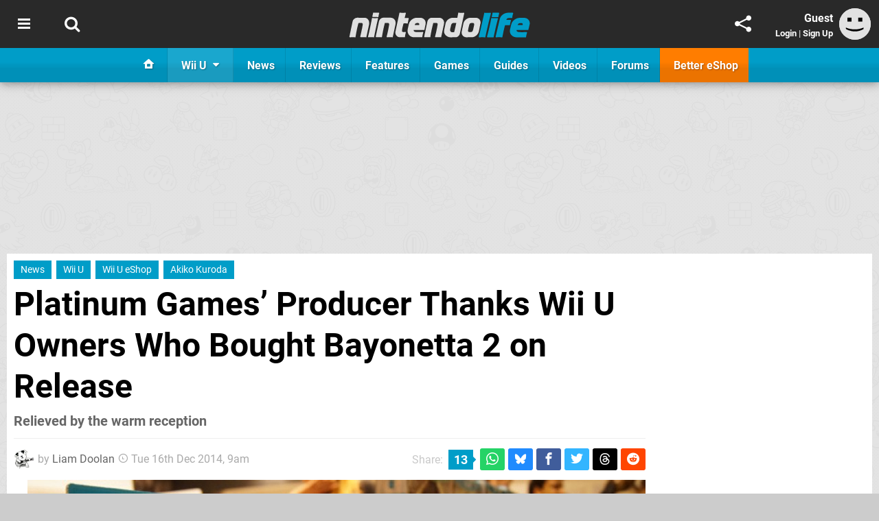

--- FILE ---
content_type: text/html; charset=UTF-8
request_url: https://www.nintendolife.com/news/2014/12/platinum_gamesr_producer_thanks_wii_u_owners_who_bought_bayonetta_2_on_release
body_size: 40807
content:
<!DOCTYPE html>
<html lang="en-GB">
<head>
	<base href="https://www.nintendolife.com">
	<meta name="generator" content="ccms/1.0.0 (dgpCMS: https://hookshot.media)">
	<meta http-equiv="Content-Type" content="text/html; charset=UTF-8">
	<title>Platinum Games’ Producer Thanks Wii U Owners Who Bought Bayonetta 2 on Release | Nintendo Life</title>
	<meta name="msvalidate.01" content="D7560F5739AF48D918517B5AFC24A564" />
	<meta name="author" content="Nintendo Life" />
	<meta name="apple-mobile-web-app-title" content="Nintendo Life" />
	<meta name="viewport" content="width=device-width, initial-scale=1, shrink-to-fit=no" id="viewport" data-original="width=device-width, initial-scale=1, shrink-to-fit=no" />
	<meta property="fb:app_id" content="135109439853732" />
	<meta property="og:title" content="Platinum Games’ Producer Thanks Wii U Owners Who Bought Bayonetta 2 on Release" />
	<meta property="og:description" content="Relieved by the warm reception" />
	<meta property="og:image" content="https://images.nintendolife.com/897f50213bc43/large.jpg" data-page-subject="true" />
	<meta property="og:url" content="https://www.nintendolife.com/news/2014/12/platinum_gamesr_producer_thanks_wii_u_owners_who_bought_bayonetta_2_on_release" />
	<meta property="og:site_name" content="Nintendo Life" />
	<meta property="og:type" content="article" />
	<meta property="article:published_time" content="2014-12-16T09:00:00+00:00" />
	<meta name="twitter:card" content="summary_large_image" />
	<meta name="twitter:site" content="@nintendolife" />
	<meta name="twitter:creator" content="@kksl1der" />
	<meta name="twitter:title" content="Platinum Games’ Producer Thanks Wii U Owners Who Bought Bayonetta 2 on Release" />
	<meta name="twitter:description" content="Relieved by the warm reception" />
	<meta name="twitter:image:src" content="https://images.nintendolife.com/897f50213bc43/large.jpg" />
	<meta name="theme-color" content="#009DC8" />
	<meta name="msapplication-navbutton-color" content="#009DC8" />
	<meta name="apple-mobile-web-app-status-bar-style" content="#009DC8" />
	<meta name="robots" content="max-image-preview:large" />
	<meta name="description" content="Relieved by the warm reception - Despite an underwhelming sales performance on release, Platinum Games’ Bayonetta 2 was still a critically acclaimed and hi..." />
	<meta name="keywords" content="Wii U, Wii U eShop, Akiko Kuroda" />
	<link href="https://static.nintendolife.com/themes/nl.v10/css/master,page,article,comments.css?accent=%23009DC8&amp;v=1769102457" type="text/css" rel="stylesheet" />
	<style type="text/css">@font-face { font-family: 'Roboto'; font-style: normal; font-weight: 400; src: local('Roboto-Regular'), url(https://fonts.gstatic.com/s/roboto/v18/CWB0XYA8bzo0kSThX0UTuA.woff2) format('woff2'); font-display: fallback; unicode-range: U+0000-00FF, U+0131, U+0152-0153, U+02BB-02BC, U+02C6, U+02DA, U+02DC, U+2000-206F, U+2074, U+20AC, U+2122, U+2212, U+2215;} @font-face { font-family: 'Roboto'; font-style: normal; font-weight: 700; src: local('Roboto Bold'), local('Roboto-Bold'), url(https://fonts.gstatic.com/s/roboto/v18/d-6IYplOFocCacKzxwXSOFtXRa8TVwTICgirnJhmVJw.woff2) format('woff2'); font-display: fallback; unicode-range: U+0000-00FF, U+0131, U+0152-0153, U+02BB-02BC, U+02C6, U+02DA, U+02DC, U+2000-206F, U+2074, U+20AC, U+2122, U+2212, U+2215;} @font-face { font-family: 'Roboto'; font-style: italic; font-weight: 400; src: local('Roboto Italic'), local('Roboto-Italic'), url(https://fonts.gstatic.com/s/roboto/v18/vPcynSL0qHq_6dX7lKVByfesZW2xOQ-xsNqO47m55DA.woff2) format('woff2'); font-display: fallback; unicode-range: U+0000-00FF, U+0131, U+0152-0153, U+02BB-02BC, U+02C6, U+02DA, U+02DC, U+2000-206F, U+2074, U+20AC, U+2122, U+2212, U+2215;}@font-face { font-family: 'nlifecms'; font-style: normal; font-weight: normal; src: url('https://static.nintendolife.com/themes/v12/css/fonts/nlifecms.woff2?ktz477') format('woff2'), url('https://static.nintendolife.com/themes/v12/css/fonts/nlifecms.ttf?ktz477') format('truetype'), url('https://static.nintendolife.com/themes/v12/css/fonts/nlifecms.woff?ktz477') format('woff'), url('https://static.nintendolife.com/themes/v12/css/fonts/nlifecms.svg?ktz477#nlifecms') format('svg'); font-display: block;}</style>
	<link rel="preload" href="https://cdn.ziffstatic.com/jst/zdconsent.js" as="script" />
	<link rel="preload" href="https://cdn.static.zdbb.net/js/z0WVjCBSEeGLoxIxOQVEwQ.min.js" as="script" />
	<link rel="preload" href="https://fonts.gstatic.com/s/roboto/v18/CWB0XYA8bzo0kSThX0UTuA.woff2" type="font/woff2" as="font" crossorigin="anonymous" fetchpriority="high" />
	<link rel="preload" href="https://fonts.gstatic.com/s/roboto/v18/d-6IYplOFocCacKzxwXSOFtXRa8TVwTICgirnJhmVJw.woff2" type="font/woff2" as="font" crossorigin="anonymous" fetchpriority="high" />
	<link rel="preload" href="https://static.nintendolife.com/themes/v12/css/fonts/nlifecms.woff2?ktz477" type="font/woff2" as="font" crossorigin="anonymous" fetchpriority="high" />
	<link rel="shortcut icon" href="https://static.nintendolife.com/favicon.ico" type="image/x-icon" />
	<link rel="apple-touch-icon" href="https://images.nintendolife.com/site/icon/180x180.png" type="image/png" sizes="180x180" />
	<link rel="icon" href="https://images.nintendolife.com/site/favicon/32x32.png" type="image/png" sizes="32x32" />
	<link rel="icon" href="https://images.nintendolife.com/site/favicon/16x16.png" type="image/png" sizes="16x16" />
	<link rel="search" title="Nintendo Life Search" href="https://www.nintendolife.com/opensearch.xml" type="application/opensearchdescription+xml" />
	<link rel="alternate" title="Comments on this" href="https://www.nintendolife.com/feeds/comments/news/2014/12/platinum_gamesr_producer_thanks_wii_u_owners_who_bought_bayonetta_2_on_release" type="application/rss+xml" />
	<link rel="preload" href="https://images.nintendolife.com/897f50213bc43/bayonetta-2-russian-launch.900x.jpg" as="image" fetchpriority="high" />
	<link rel="preload" href="https://images.nintendolife.com/14847ea0964da/bayonetta-2-russian-cards.900x.jpg" as="image" fetchpriority="high" />
	<link rel="preload" href="https://images.nintendolife.com/94d2c74d5e812/bayonetta-2-american-launch.900x.jpg" as="image" fetchpriority="high" />
	<link rel="preload" href="https://static.nintendolife.com/javascript/jquery.js?v=1768816365" as="script" />
	<link rel="canonical" href="https://www.nintendolife.com/news/2014/12/platinum_gamesr_producer_thanks_wii_u_owners_who_bought_bayonetta_2_on_release" />
	<link rel="preload" href="https://assets.gnwcdn.com/prebid9.53.3.js" as="script" />
	<link rel="preload" href="https://c.amazon-adsystem.com/aax2/apstag.js" as="script" />
	<script type="text/javascript">var dgpLoaded = false; var dgpTools = false; var dgpConsentType = "zdconsent"; window.zdconsent = window.zdconsent || {'run': [], 'cmd':[], 'useractioncomplete': [], 'analytics':[], 'functional':[], 'social':[] }; window.consentAllowed = window.consentAllowed || []; window.consentAllowed.push('required'); window.zdconsent.cmd.push(function() { window.consentAllowed.push('targeting', 'social'); }); window.zdconsent.analytics.push(function() { window.consentAllowed.push('performance'); }); window.zdconsent.functional.push(function() { window.consentAllowed.push('functional'); }); var gdpr = false; var permutiveEnabled = false; var permutiveConsent = false; var dfp_xlb = false; var dgpDebug = false; var dgpLoc = "US"; var dgpScroll = false; document.documentElement.classList.add('region-us'); </script>
	<script type="text/javascript" src="https://cdn.ziffstatic.com/jst/zdconsent.js" async id="zdconsent"></script>
	<script type="text/javascript" src="https://cdn.static.zdbb.net/js/z0WVjCBSEeGLoxIxOQVEwQ.min.js" async id="zdcore"></script>
	<script type="text/javascript" src="https://cdn.confiant-integrations.net/IEGCh-y5lCwncxR84Svxub1PngQ/gpt_and_prebid/config.js" async></script>
	<script type="text/javascript" src="https://static.nintendolife.com/javascript/jquery.js?v=1768816365" defer></script>
	<script type="text/javascript" src="https://static.nintendolife.com/javascript/popunder2.js?v=1734086588" async id="popunder2" data-uuid="888f524f3e38a"></script>
	<script type="text/javascript" src="https://plausible.44bytes.net/js/script.outbound-links.pageview-props.tagged-events.js" defer data-domain="nintendolife.com" event-visitor="guest" event-author="Liam Doolan" event-freshness="stale" event-kind="news" event-view="articles/view" event-game="bayonetta-2" event-system="wiiu" event-primis="yes"></script>
	<script type="text/javascript">if (document.cookie.match(/ui-theme=light/)) { document.documentElement.classList.remove('dark'); } if (document.cookie.match(/ui-scanlines=on/)) { document.documentElement.classList.add('scanlines'); }
function checkViewport () { if (document.cookie.match(/device=desktop/) || (navigator.userAgent.match(/iPad/i)) || (navigator.userAgent.match(/Safari/i) && !navigator.userAgent.match(/iPhone/i) && navigator.userAgent.match(/Version\/(13|14|15)/i)) || (navigator.userAgent.match(/Android/i) && screen.width >= 800 && screen.width > screen.height && !navigator.userAgent.match(/Mobile/i)) || (screen.width > window.innerWidth && screen.width > 800 && !navigator.userAgent.match(/Android|iPhone/i))) { document.getElementById("viewport").setAttribute("content","width=1275"); } else { document.getElementById("viewport").setAttribute("content",document.getElementById("viewport").getAttribute("data-original")); }}; checkViewport(); window.addEventListener('resize', checkViewport);
window.addEventListener('DOMContentLoaded', function() { var dScript = document.createElement("script"); dScript.type = "text/javascript"; dScript.setAttribute("async", "async"); dScript.setAttribute("src", "https://static.nintendolife.com/javascript/dgp/jquery.dgp.js?v=1769102457"); dScript.setAttribute("data-dgp-modules", "https://static.nintendolife.com/javascript/dgp/"); document.head.appendChild(dScript);  });
var themeList = {"mindseye":{"base":"dark","v":1751617948},"doom-the-dark-ages":{"base":"dark","v":1751619482},"streamer-showdown":{"base":"dark","v":1764256175},"fallout-s2":{"base":"dark","v":1766061262}}; window.hookshotThemes=window.hookshotThemes||{'activate':function(slug){if(theme=themeList[slug]){document.documentElement.setAttribute('data-theme',slug);let head=document.getElementsByTagName('HEAD')[0];let link=document.createElement('link');link.rel='stylesheet';link.type='text/css';link.href='/promo/themes/'+slug+'.css?v='+theme.v;head.appendChild(link);document.documentElement.classList.add(theme.base=='dark'?'dark':'light');document.documentElement.classList.remove(theme.base=='dark'?'light':'dark');}else{console.log(slug,'unknown theme');}}};
window.addEventListener('DGPAdsReady', function () { if ((typeof window.consentDone != 'undefined') && (typeof GNAdScript != 'undefined') && !window.AdScript) { const ignScript = document.createElement('script'); ignScript.src = "https://pg.ignimgs.com/pogoadkit.js"; ignScript.async = true; document.getElementsByTagName('head')[0].appendChild(ignScript); adConfig.gdprApplies = window.zdconsent.gdprApplies; window.AdScript = new GNAdScript.default((window.innerWidth >= 850 ? '.for-desktop' : '.for-mobile') + ' div[data-dfp-id]:not(.lazyload)', adConfig); window.AdScript.init(); function addPrimisKeyValues(adVariables) { const { games, tags } = adVariables || {}; let keyValues = ''; if (games) { keyValues += `&kv_2=${games.join(',')}`; } if (tags) { keyValues += `&kv_1=${tags.join(',')}`; } return keyValues;} primisKeyValues = addPrimisKeyValues(adConfig.customVariables);  } });
window.dataLayer = window.dataLayer || []; window.dataLayer.push({"content":{"articleAuthor":"Liam Doolan","articleTitle":"Platinum Games\u2019 Producer Thanks Wii U Owners Who Bought Bayonetta 2 on Release","articleTopic":"news,wiiu,nintendo,platinumgames,multiplayer,akiko-kuroda","articleType":"news","hasComments":true,"id":45673,"onlineDate":"2014-12-16","pageNumber":1,"paywall":false,"product":"bayonetta-2","relevantPlatforms":"wiiu,wiiu-eshop","updatedDate":"2014-12-16"},"page":{"name":"article"},"site":{"name":"Nintendo Life","type":"hookshot:nintendolife"},"visitor":{"userType":"anonymous"}});
window.__ZDU = {"localUid":false,"md5":"","sha1":"","sha256":""}; (function() {var e=new CustomEvent('zdu:upd'); window.dispatchEvent(e, {detail:window.__ZDU});})();
window.plausible = window.plausible || function() { (window.plausible.q = window.plausible.q || []).push(arguments) }
var dgpConfig = {"fancybox":true,"lazyload":false,"bookmarks":false,"tablesorter":false,"tokenize":false,"jqueryui":false,"transaction":"articles/view","user":{"user":false,"title":"Guest"}};
var adConfig = {"customVariables":{"source":"article","version":"hd","tags":["news","wiiu","nintendo","platinumgames","multiplayer","akiko-kuroda"],"games":["bayonetta-2","bayonetta"],"platforms":["wiiu","wiiu-eshop"],"genre":["action-adventure","fighting"],"franchise":["bayonetta"],"hookshot_id":"article-45673"},"acceptable_ads_show":true,"lazyload_selector":"div[data-dfp-id].lazyload","lazyloadDefaultSpacer":1600,"lazyloadSpacerMobile":1600,"runUAM":true,"adRenderedCallback":function (name, event) { slotCallback(name, event); },"device":window.innerWidth >= 850 ? 'hd' : 'mobile',"countryCode":dgpLoc,"gdprApplies":gdpr,"debug":false,"childPublisher":22392450815,"gamId":"5691","pubUAM":"3158","runPrebid":true,"prebidLib":"https://assets.gnwcdn.com/prebid9.53.3.js","prebidConfig":{"rubicon":{"accountId":"11576","siteId":"570072","zoneId":"3603348"},"pubmatic":{"publisherId":"156082","adSlot":"6316824"},"openx":{"unit":"561376846","delDomain":"ziffdavis-d.openx.net"},"ix":{"siteId":"1145127"},"sharethrough":{"pkey":"lZFQC5QI4xI9seWchz0LqVWB"},"amx":{"tagId":"kVXbSy7L6"},"onetag":{"pubId":"7e0c4ea788f779d"},"criteo":{"networkId":2714,"pubid":"5331_E4CMGJ"},"teads":{"default":{"pageId":227267,"placementId":243924},"MPU_1":{"pageId":221855,"placementId":238475},"MPU_MOB":{"pageId":221855,"placementId":238475},"Lazy_Load_HP_MPU":{"pageId":221855,"placementId":238475}},"openweb":{"desktop":{"org":"sp_xEkoxAFD","placementId":"sp_xEkoxAFD_NintendoLife_com_Desktop_Display_Prebid"},"mobile":{"org":"sp_xEkoxAFD","placementId":"sp_xEkoxAFD_NintendoLife_com_MWeb_Display_Prebid"}},"ttd":{"supplySourceId":"ziffdavis","publisherId":"22392450815"},"ozone":{"publisherId":"OZONEZD00001","siteId":"3500001724","placementId":"3500019853"}},"liveIntentAdConfig":{"enabled":true,"LiveIntentScript":"https://b-code.liadm.com/b-02pr.min.js","LiveIntentPubID":93624},"liveRampAdConfig":{"enabled":true,"LiveRampPubID":"13796"},"igneUnit":"/5691,22392450815/nintendolife/#DEVICE_web_display/#PAGETEMPLATE","prebidServerEnabled":true,"prebidServerPlacementId":"nintendolife_display","stickyAd":"nintendolife/mobile_web_display/article/sticky","stickyAdParent":"#mastfoot","ownedSite":false,"runAnonymised":false,"refreshAdsConfig":{"enabled":true,"maxRefreshes":10,"desktopRate":15000,"mobileRate":12000,"mobileStickyRate":15000,"teadsRate":30000,"refreshableAdvertIds":[0,220082044,78946204,72863404,2925170143,2984552083,74678524,74398204,5039755858,4887123045,14037733,14030293,282918133,74106124,22854133,539266933],"overrideRate":30000,"refreshDirect":true},"enablePrimisStickyControl":false,"floorPrices":{"defaultFloorprice":0.05,"usFloorprice":0.4,"ukFloorprice":0.3,"aucaFloorprice":0.2,"euFloorprice":0.1},"insertInto":""};

window.zdconsent.analytics.push(function () { var gScript = document.createElement("script"); gScript.type = "text/javascript"; gScript.setAttribute("async", "true"); gScript.setAttribute("src", "https://www.googletagmanager.com/gtag/js?id=G-XKSKEW898L"); document.head.appendChild(gScript); window.dataLayer = window.dataLayer || [];function gtag(){dataLayer.push(arguments);}gtag('js', new Date());gtag('config', 'G-XKSKEW898L', {send_page_view: false});gtag('event', 'page_view', {"cms_view":"articles\/view","user_type":"guest","article_type":"news","game":"bayonetta-2","system":"wiiu","freshness":"old","send_to":"G-XKSKEW898L"}); });
window.zdconsent.run.push(function () { setTimeout(function () { dgpReadyWrapper(); }, 750); });
var dgpReadyWrapperDone = false; function dgpReadyWrapper () { if (dgpReadyWrapperDone) { return; } if (window.consentDone) { return; } if (typeof __tcfapi == 'function') { __tcfapi('addEventListener', 2, function (tcData, success) { if (success) { window.consentString = tcData.tcString; }});} else {  } window.consentDone = true; window.dispatchEvent(new Event("DGPAdsReady")); document.querySelectorAll('#footer .ot-sdk-show-settings').forEach((item) => { item.innerHTML = item.getAttribute('title'); });
window.consentAllowed.forEach(function(category){document.querySelectorAll('iframe[data-consent=\"'+category+'\"]').forEach(item=>{if(item.getAttribute('data-src')){const newItem=item.cloneNode(true);newItem.src=item.getAttribute('data-src');newItem.removeAttribute('data-src');newItem.removeAttribute('data-src-fallback');item.replaceWith(newItem);}
if(item.getAttribute('data-src-primis')&&window.innerWidth>1000){item.parentNode.querySelectorAll('.youtube-watch').forEach(item=>{item.remove();});item.parentNode.classList.remove('with-primis');}});});document.querySelectorAll('iframe[data-src-fallback]').forEach(item=>{if(item.getAttribute('data-src-fallback')){const newItem=item.cloneNode(true);newItem.src=item.getAttribute('data-src-fallback');newItem.removeAttribute('data-src');newItem.removeAttribute('data-src-fallback');item.replaceWith(newItem);}});
var csconfig = { c1: "2", c2:"8518622", cs_ucfr: window.zdconsent.optins.comscore }; window._comscore = window._comscore || []; window._comscore.push(csconfig); var s = window.document.createElement("script"), el = window.document.getElementsByTagName("script")[0]; s.async = true; s.src = (window.document.location.protocol == "https:" ? "https://sb" : "http://b") + ".scorecardresearch.com/beacon.js"; el.parentNode.insertBefore(s, el); dgpReadyWrapperDone = true; }
window.zdconsent.useractioncomplete.push(function () { dgpReadyWrapper(); });</script>
	<script type="application/ld+json">[{"@context":"https://schema.org","@type":"NewsArticle","url":"https://www.nintendolife.com/news/2014/12/platinum_gamesr_producer_thanks_wii_u_owners_who_bought_bayonetta_2_on_release","headline":"Platinum Games\u2019 Producer Thanks Wii U Owners Who Bought Bayonetta 2 on Release","about":[{"@context":"https://schema.org/","@type":"VideoGame","name":"Bayonetta 2","gamePlatform":"Wii U","operatingSystem":"Wii U","applicationCategory":"Game","url":"https://www.nintendolife.com/games/wiiu/bayonetta_2","datePublished":"2014-10-24","genre":["Action","Fighting"],"publisher":{"@context":"https://schema.org/","@type":"Organization","name":"Nintendo","url":"https://www.nintendolife.com/companies/nintendo","sameAs":"http://www.nintendo.com"},"creator":{"@context":"https://schema.org/","@type":"Organization","name":"PlatinumGames","url":"https://www.nintendolife.com/companies/platinumgames","sameAs":"http://www.sega.co.uk/platinumgames"}},{"@context":"https://schema.org/","@type":"Thing","name":"Wii U","alternateName":"Wii U"},{"@context":"https://schema.org/","@type":"Organization","name":"Nintendo","url":"https://www.nintendolife.com/companies/nintendo","sameAs":"http://www.nintendo.com"}],"inLanguage":"en","image":{"@type":"ImageObject","url":"https://images.nintendolife.com/897f50213bc43/1280x720.jpg"},"articleSection":"News","datePublished":"2014-12-16T09:00:00+00:00","dateModified":"2014-12-16T09:00:00+00:00","keywords":["Nintendo","Bayonetta 2","Wii U","News","Wii U eShop","Akiko Kuroda"],"author":{"@context":"https://schema.org/","@type":"Person","name":"Liam Doolan","description":"Liam is a news writer and reviewer across Hookshot Media. He's been writing about games for more than 15 years and is a lifelong fan of many iconic video game characters.","jobTitle":"Staff Writer","url":"https://www.nintendolife.com/authors/Liam_Doolan","sameAs":["https://twitter.com/kksl1der","https://muckrack.com/liam-doolan","https://bsky.app/profile/liamdoolan"],"worksFor":{"@context":"https://schema.org/","@type":"NewsMediaOrganization","@id":"https://www.nintendolife.com/","name":"Nintendo Life","url":"https://www.nintendolife.com/"}},"publisher":{"@context":"https://schema.org/","@type":"NewsMediaOrganization","@id":"https://www.nintendolife.com/","name":"Nintendo Life","description":"The world's most popular Nintendo News & Reviews website covering everything Nintendo Switch, eShop and retro/classic Nintendo.","url":"https://www.nintendolife.com/","logo":{"@type":"ImageObject","url":"https://images.nintendolife.com/site/logo.svg"},"image":{"@type":"ImageObject","url":"https://images.nintendolife.com/site/banner/large.jpg"},"knowsAbout":[{"@type":"Thing","name":"nintendo"},{"@type":"Thing","name":"nintendo switch"},{"@type":"Thing","name":"nintendo switch 2"},{"@type":"Thing","name":"nintendo switch successor"},{"@type":"Thing","name":"nintendo eshop"},{"@type":"Thing","name":"nintendo switch online"},{"@type":"Thing","name":"nintendo 64"},{"@type":"Thing","name":"super nintendo"},{"@type":"Thing","name":"snes"},{"@type":"Thing","name":"gamecube"},{"@type":"Thing","name":"video games"},{"@type":"Thing","name":"gaming"},{"@type":"Thing","name":"gaming news"},{"@type":"Thing","name":"game reviews"}],"sameAs":["https://x.com/nintendolife","https://www.facebook.com/nintendolife","https://instagram.com/nintendolife/","https://www.youtube.com/nintendolife","https://www.threads.net/@nintendolife","https://www.tiktok.com/@nintendolife","https://bsky.app/profile/nintendolife.com","https://en.wikipedia.org/wiki/Nintendo_Life","https://www.wikidata.org/wiki/Q21563301","https://www.metacritic.com/publication/nintendo-life/"],"foundingDate":"November 07, 2005","founder":{"@context":"https://schema.org/","@type":"Person","name":"antdickens","url":"https://www.nintendolife.com/users/antdickens"},"brand":{"@type":"Brand","name":"Nintendo Life"},"ownershipFundingInfo":"https://www.nintendolife.com/ownership","publishingPrinciples":"https://www.nintendolife.com/how-we-work","actionableFeedbackPolicy":"https://www.nintendolife.com/feedback","correctionsPolicy":"https://www.nintendolife.com/corrections","diversityPolicy":"https://www.nintendolife.com/diversity","ethicsPolicy":"https://www.nintendolife.com/ethics","missionCoveragePrioritiesPolicy":"https://www.nintendolife.com/coverage","noBylinesPolicy":"https://www.nintendolife.com/bylines","unnamedSourcesPolicy":"https://www.nintendolife.com/sources","verificationFactCheckingPolicy":"https://www.nintendolife.com/fact-checking","masthead":"https://www.nintendolife.com/staff","contactPoint":[{"@type":"ContactPoint","contactType":"General","url":"https://www.nintendolife.com/contact"},{"@type":"ContactPoint","contactType":"Advertising","email":"advertising@nintendolife.com"}],"parentOrganization":{"@type":"Corporation","@id":"https://hookshot.media","name":"Hookshot Media","legalName":"Hookshot Media Ltd","url":"https://hookshot.media","sameAs":["https://find-and-update.company-information.service.gov.uk/company/07275764","https://www.linkedin.com/company/hookshot-media/"],"address":{"@type":"PostalAddress","streetAddress":"5 Oakwood Drive","addressLocality":"Loughborough","addressRegion":"Leicestershire","postalCode":"LE11 3QF","addressCountry":"GB"},"foundingDate":"June 7, 2010","founder":{"@context":"https://schema.org/","@type":"Person","name":"Anthony Dickens","url":"https://hookshot.media/about#anthony-dickens"},"vatID":"GB166718969"}}},{"@context":"http://schema.org","@type":"BreadcrumbList","itemListElement":[{"@type":"ListItem","position":1,"item":{"@id":"https://www.nintendolife.com/news","name":"News"}},{"@type":"ListItem","position":2,"item":{"@id":"https://www.nintendolife.com/news/2014/12/platinum_gamesr_producer_thanks_wii_u_owners_who_bought_bayonetta_2_on_release","name":"Platinum Games\u2019 Producer Thanks Wii U Owners Who Bought Bayonetta 2 on Release"}}]}]</script>
</head>
<body data-subject="news/2014/12/platinum_gamesr_producer_thanks_wii_u_owners_who_bought_bayonetta_2_on_release" data-article-id="45673" class="with-sidebar site-nintendolife">
<div id="fb-root"></div>
<div id="template" class="template">
<div class="header-wrap accent-bg">
<header id="header" class="header">
<nav class="menubar">
<div class="headerbar"><ul id="toolbar">
<li class="ui-button"><a rel="nofollow" href="https://www.nintendolife.com/" class="ui-toggle-overlay" data-overlay="sidebar" title="Topics"><span class="icon icon-bars"></span><span class="label">Menu</span></a></li>
<li class="ui-button"><a rel="nofollow" href="search" class="ui-toggle-search" title="Search"><span class="icon icon-search"></span><span class="label">Search</span></a>
</li>
</ul>
<ul id="controlbar"><li class="ui-button optional"><a class="ui-share-page" rel="nofollow" href="share" title="Share This Page"><span class="icon icon-share"></span> <span class="label">Share</span></a><ul><li><a rel="nofollow" class="ui-share-page whatsapp" data-service="whatsapp" href="#" title="Share this page on WhatsApp"><span class="icon icon-whatsapp"></span></a></li><li><a rel="nofollow" class="ui-share-page bsky" data-service="bsky" data-username="nintendolife.com" href="#" title="Share this page on Bluesky"><span class="icon icon-bsky"></span></a></li><li><a rel="nofollow" class="ui-share-page threads" data-service="threads" href="#" title="Share this page on Threads"><span class="icon icon-threads"></span></a></li><li><a rel="nofollow" class="ui-share-page messenger for-mobile" data-service="fbmessenger" href="#" title="Share this page on Facebook Messenger"><span class="icon icon-messenger"></span></a></li><li><a rel="nofollow" class="ui-share-page facebook" data-service="facebook" href="#" title="Share this page on Facebook"><span class="icon icon-facebook"></span></a></li><li><a rel="nofollow" class="ui-share-page twitter" data-service="twitter" href="#" title="Share this page on Twitter"><span class="icon icon-twitter"></span></a></li><li><a rel="nofollow" class="ui-share-page reddit for-desktop" data-service="reddit" href="#" title="Share this page on reddit"><span class="icon icon-reddit"></span></a></li></ul></li><li class="ui-toggle-overlay ui-userinfo" data-overlay="userbar"><p class="avatar"><a rel="nofollow" href="login"><svg width="46" height="46" xmlns="http://www.w3.org/2000/svg" viewBox="0 0 80 80"><title>Guest</title><path fill="#e2e2e2" stroke-width="0" d="M0 0h80v80H0z"/><path d="M20.9 24h10.2v10.1H20.9V24Zm27.5 0h10.1v10.1H48.4V24ZM17.1 49.1c2.8 1.1 4.9 1.8 6.4 2.3 1.5.4 3.2.8 5.1 1.2s3.8.6 5.5.8c1.7.2 3.5.3 5.3.3 3.7 0 7.2-.3 10.5-1s7.3-1.9 12-3.7v3.7c-3.3 2-6.9 3.5-10.6 4.6s-7.5 1.6-11.4 1.6c-3.2 0-6.7-.4-10.4-1.3-4.2-1-8.3-2.6-12.3-4.8l-.1-3.7Z"/></svg></a></p><p class="username optional">Guest</p><p class="subtitle optional"><a rel="nofollow" href="login">Login</a> | <a rel="nofollow" href="register">Sign Up</a></p></li></ul><p class="site-title"><a title="Nintendo Life" href="https://www.nintendolife.com/"><svg width="265" height="39" xmlns="http://www.w3.org/2000/svg" xml:space="preserve" viewBox="0 0 676.4 97.8"><title>Nintendo Life</title><path id="nl-logo-nintendo" fill="#dfdfdf" d="m75.117 47.165-10.3 47.5c-6.5-.7-14.1-.8-21-.2-.8-.6-1.8-1.4-1.6-1.9.1-.3 7.7-33 9.1-43.3.5-4.2.7-7.8-4-8-7-.1-11.6.4-11.6.4-5 18-8.3 35.3-11.2 53.1-6.6-.7-13.7-.7-20.6 0l-2-1.9c2.3-10.9 12.1-57.7 12.1-57.7 1.7-7.3 9.5-13.4 17-13.4l27 .1c12.9-.1 19.8 12.7 17.1 25.3m34.6-27.9s-16.1-.1-20.8-.1c-.2 0-1.7-1.9-1.7-1.9 1.2-4.3 2.2-10 3-14.3 6.1 0 14.5-.1 21-.1.2 0 1.4 1.8 1.6 1.8-1.3 4.3-2.5 10.5-3.1 14.6m-2.8 3.6c.1 0 1.5 1.9 1.6 1.9-3 11.2-11.7 51.9-14.9 69.9-7.1-.6-13.3-.6-20.8 0 0-.2-1.6-1.8-1.5-2 4.6-18 12.9-58.9 14.7-69.9 6.7.5 13.8.7 20.9.1m66.5 23.1-10.4 48.7c-6.5-.7-14.1-.7-21 0 0-.2-1.7-1.9-1.7-2.1 4.2-15.7 7.6-33.3 9.4-44.4.6-4.2-.6-6.9-5.3-7-7-.1-10.6.3-10.6.3-4.7 18.1-8.2 35.3-11.1 53.1-6.6-.7-14.3-.8-21.2-.2 0 0-1.7-1.6-1.6-2 1.2-5.8 12.2-57.4 12.2-57.4 1.7-7.3 8.8-13.3 16.3-13.3h27c12.8.2 20.7 11.7 18 24.3m45.5-2.7c-5.7-.5-9.9-.8-15.8-.3-1.2 5-6.1 23.3-5.6 27.4 0 1.1-.6 3.9 3.2 4.3 3.9.4 6.1.1 9.6-.1.2 0 1.3 2 1.5 2-1.7 5.6-3 12.1-3.5 17.9h-17.9c-12.4 0-19.6-10.6-17-22.4l14.8-69.2c6.4.6 14.9.8 22 .2.1 0 1.6 1.8 1.7 1.8-.8 3.2-1.2 4.7-4.5 18h13.9c.3 0 1.4 2 1.4 2-1.7 5.6-3.2 12.5-3.8 18.4m66.2 2.9-4.5 21.3-39.9.1c-.1 4 2.1 6.2 6 6.9 3.2 1 17.4 1 28 .1.3 0 1.5 1.9 1.8 1.9-1.8 5.4-3 12.5-3.6 18h-30.7c-16.4 0-26.9-14.8-23.3-30.6l4.1-18.2c3-13.2 15.6-23.7 29.3-23.7h12.9c13.6-.1 22.7 11.5 19.9 24.2m-23.5-.9c0-3.3-2.7-3.9-6.7-3.9l-1.9.1c-4 0-6.6 2.6-8.1 6-.1.3-.3.7-.4 1.1 2.6.1 14.6.2 17 0 .3-1.8.1-1.8.1-3.3m91.9.2-10.5 49.1c-6.5-.7-14.1-.7-20.9 0 .1-.2-1.8-1.8-1.8-2 4.2-15.7 7.8-34.1 9.5-45.2.6-4.2-.7-6.1-5.5-6.2-7-.1-10.5.3-10.5.3-5 18-8.3 35.3-11.2 53.1-6.6-.7-14.2-.8-21.1-.1 0 0-1.7-1.5-1.6-1.7 1.1-5.3 12.2-57.6 12.2-57.6 1.7-7.3 8.8-13.3 16.3-13.3h27c12.9 0 20.9 11.1 18.1 23.6m59.3 34.6c-1.4 7.5-8.4 14.4-15.6 14.4l-20.2.1c-10.9 0-26.2-10.8-22.8-26.3l5.3-25.4c2.6-11.6 14.8-21 26.8-21 0 0 11 .1 16.9.1 1.3-6.5 2.5-12.9 3.6-19 6.2.6 13.9.7 20.4.2.2 0 1.5 1.7 1.7 1.7l-16.1 75.2zm-24.4-38.9c-4 .3-7.6 3.5-8.8 9.8-1.3 6.4-2.4 9.3-3.2 15.3-.5 3 .7 9.4 8.9 9.6.6 0 1.8.1 6-.1 2.8-10.8 5.5-22.6 8-34.4-3.7-.3-8.1-.4-10.9-.2m100.7 1.7-5.9 29.6c-2.5 11.5-14 21.9-26.1 21.9l-20 .2c-11.9 0-20-10.6-17.5-22.1l6.3-29.7c2.5-11.5 14.1-21.3 27.3-20.8h18c12.5-.2 20 10.2 17.9 20.9m-27.4-1.5c-1.7 0-4.5-.1-6.2 0-4.3.2-6.4 2.1-7.7 5.8-1.2 3.3-4.6 18.9-4.8 22.2-.4 3.7.8 5.4 5 5.7 1.5.1 4.8 0 6.4-.1 4.3-.2 5.7-3.7 7-7.4 1.1-3.3 3.7-15.9 4.2-19.1.6-3.7 0-7-3.9-7.1"/><path fill="#009DC8" id="nl-logo-life" d="M507.017 94.865c-9.1-.6-14.3-.6-22.8 0 0-.1-1.7-1.8-1.7-1.9 8.4-30.6 13.7-58 21.1-89.8 7.3.6 14.7.6 22.8 0 .1 0 1.6 2.1 1.7 2.1-8.2 31.8-14.5 58.8-21.1 89.6m48.5-75.3h-23c0-.1-1.6-1.8-1.5-2 1.3-4.4 2.6-10.1 3.3-14.4 7 0 15.6-.1 22.9-.1.1 0 1.6 2 1.7 2-1.4 4.3-2.7 10.3-3.4 14.5m-3 3.5c.2 0 1.5 1.9 1.7 1.9-3.3 11.4-12.7 51.7-16.3 70.1-8-.6-14.3-.7-22.9-.1 0-.2-1.8-1.9-1.7-2.1 5.4-18.6 14.3-58.6 16.2-70 7.8.6 15 .7 23 .2m54.5 0s-3.1-.2-7.2-.2c-6.1-.1-10.9 0-12.8 3.6-.8 1.1-1.4 2-1.7 3.4h15.9c.2 0 1.5 2.1 1.5 2.1-2.5 6.6-3.4 12-4.1 17.9-6.2-.5-13.7-1-18.1-.1-5 17.1-8.8 39.2-10.1 45.2-7.5-.7-15.5-.8-23.3-.1 0 0-1.8-1.7-1.8-1.8.9-3.6 15.8-67 15.8-67 3.2-12.9 16.4-23 31.8-23 0 0 14.2.1 16.4.1.2 0 1.7 2.2 1.7 2.2-2.4 6.3-3.2 11-4 17.7m64.6 25.1-4.6 19.5-43.8-.1c0 4 2.3 6.6 5.7 6.9 2.9 1.1 19.9 1.4 31.8.3.1 0 1.6 2.1 1.8 2.1-2 5.5-3.4 12.4-4.1 18h-33c-18.6 0-30.2-13.7-26.2-29.9l4.4-18.5c3.3-13.5 17.3-24.4 32.8-24.4h14.5c14.5-.1 24.6 12.4 20.7 26.1m-25.4-1.6c0-3.4-1.5-4.9-6-4.9h-2.4c-4.5 0-7.3 1.6-9.4 4.8-.4.6-.7 1.3-1.1 2.2 6.9.1 18.3 0 18.7 0 .4-1.9.2-.6.2-2.1"/></svg></a></p>
</div><form action="search" method="get" id="quick-search">
<div class="controls"><label>Keywords</label> <input type="text" id="query" placeholder="Search..." autocomplete="off" class="query textbox" name="q"> <input type="submit" class="button" name="submit" value="Go"></div>
</form>
<div id="quick-search-results"><div id="search-results"></div></div><!-- cache: html:nintendolife.com/ssl/wiiu/menu @ 1769149917 --><div class="ui-menus">
<div class="accent-bg">
<div class="accent-wrap">
<div class="inset">
<ul id="menu">
<li><a href="https://www.nintendolife.com/" class="main-menu-item" title="Home"><span class="icon icon-wiiu-home"></span> <span class="label">Home</span></a></li><li class="has-submenu"><a data-name="topics" href="/wiiu" class="main-menu-item no-icon highlight"><span class="label ui-topic-title">Wii U</span> <span class="icon icon-caret-down"></span></a></li><li class="has-submenu"><a data-name="news" href="news" class="main-menu-item"><span class="icon icon-news optional"></span> <span class="label">News</span></a></li><li class="has-submenu"><a data-name="reviews" href="reviews" class="main-menu-item"><span class="icon icon-reviews optional"></span> <span class="label">Reviews</span></a></li><li class="has-submenu"><a data-name="features" href="features" class="main-menu-item"><span class="icon icon-features optional"></span> <span class="label">Features</span></a></li><li class="has-submenu"><a data-name="games" href="games/browse" class="main-menu-item"><span class="icon icon-books optional"></span> <span class="label">Games</span></a></li><li><a data-name="guides" href="guides" class="main-menu-item"><span class="icon icon-map optional"></span> <span class="label">Guides</span></a></li><li><a href="https://www.youtube.com/nintendolife" class="main-menu-item external"><span class="icon icon-videos optional"></span> <span class="label">Videos</span></a></li><li class="has-submenu"><a data-name="forums" href="forums" class="main-menu-item"><span class="icon icon-comments optional"></span> <span class="label">Forums</span></a></li><li class="eshop"><a data-name="eshop" href="eshop" class="main-menu-item external" title="Better eShop"><span class="icon icon-eshop optional"></span> <span class="label">Better eShop</span></a></li></ul>
</div>
</div>
</div>
<div id="submenus"></div></div></nav><nav class="ui-overlays"><section id="userbar" class="ui-overlay"><div class="buffer"><p class="avatar"><img src="https://static.nintendolife.com/themes/nl.v10/images/avatar.jpg" alt="Guest" /></p><p><a rel="nofollow" href="login" class="username ui-user-profile">Guest</a></p><p class="subtitle"><a rel="nofollow" href="login">Login</a> or <a rel="nofollow" href="register">Sign Up</a></p></div></section><section id="sidebar" class="ui-overlay"><div class="buffer"></div><div class="scroll"><div class="body"><ul class="optional"><li><a href="https://www.nintendolife.com/"><span class="icon icon-wiiu-home"></span> <span class="label">Home</span> <span class="icon icon-angle-right right"></span></a></li></ul><ul class="ui-user-hubs"><li><a rel="nofollow" href="topics"><span class="icon icon-topic"></span> <span class="label">Choose Topics...</span> <span class="icon icon-angle-right right"></span></a></li></ul><ul class="ui-user-manage-hubs"><li><a rel="nofollow" href="topics"><span class="icon icon-settings"></span> <span class="label">Manage Topics</span> <span class="icon icon-angle-right right"></span></a></li></ul></div></div></section></nav><div class="flash"><div class="messages"></div></div></header></div><div id="page" class="page"><div class="inset" style="min-height:250px;"><div class="insert for-desktop"><div id="NL_LB_1_E697316A2BF867" style="min-width:1260px; min-height:250px;" data-dfp-id="nintendolife/desktop_web_display/article" data-dfp-sizes="1260x250,1260x110,970x250,960x250,728x90,120x30" data-dfp-targeting="pos=0,gto=true,experiment=nl-article-masthead" data-ghost-zone="31" data-prebid-config="LB_1"></div>
</div></div><div class="content-wrapper inset"><div id="body"><div id="content" class="content">
<article class="article" id="article">
<header class="article-header"><section class="title"><aside class="tags-wrap"><ul class="tags"><li class=" first"><a class="accent-bg" href="news">News</a></li><li><a class="accent-bg" href="wiiu">Wii U</a></li><li><a class="accent-bg" href="wiiu-eshop">Wii U eShop</a></li><li class=" last"><a class="accent-bg" href="tags/akiko-kuroda">Akiko Kuroda</a></li></ul>
</aside><h1 class="headline"><a href="news/2014/12/platinum_gamesr_producer_thanks_wii_u_owners_who_bought_bayonetta_2_on_release">Platinum Games’ Producer Thanks Wii U Owners Who Bought Bayonetta 2 on Release</a></h1>
<p class="description">Relieved by the warm reception</p>
</section><section class="byline"><ul class="article-author"><li class=" first"><img class="avatar lazy" src="https://images.nintendolife.com/users/79507/avatar.jpg?v=1682048945" width="30" height="30" loading="lazy" alt="Liam_Doolan" /></li><li class="authors last">by <a class="author-name" href="authors/Liam_Doolan">Liam Doolan</a> <span class="icon icon-time"></span> <time data-days="5" class="date age " datetime="2014-12-16T09:00:00+00:00">Tue 16th Dec 2014</time></li></ul>
<ul class="share-this "><li class=" first">Share:</li><li class="value"><span class="accent-bg share-count">13</span><span class="icon icon-caret-right accent"></span></li><li><a class="ui-share-page whatsapp accent" title="Share this on WhatsApp" data-service="whatsapp" rel="nofollow" href="#"><span class="icon icon-whatsapp"></span></a></li><li><a class="ui-share-page bsky accent" title="Share this on Bluesky" data-service="bsky" data-username="nintendolife.com" rel="nofollow" href="#"><span class="icon icon-bsky"></span></a></li><li><a class="ui-share-page facebook accent" title="Share this on Facebook" data-service="facebook" rel="nofollow" href="#"><span class="icon icon-facebook"></span></a></li><li><a class="ui-share-page twitter accent" title="Share this on Twitter" data-service="twitter" rel="nofollow" href="#"><span class="icon icon-twitter"></span></a></li><li><a class="ui-share-page threads accent" title="Share this on Threads" data-service="threads" rel="nofollow" href="#"><span class="icon icon-threads"></span></a></li><li><a class="ui-share-page messenger accent for-mobile" title="Share this on Facebook Messenger" data-service="fbmessenger" rel="nofollow" href="#"><span class="icon icon-messenger"></span></a></li><li class=" last"><a class="ui-share-page reddit accent for-desktop" title="Share this on Reddit" data-service="reddit" rel="nofollow" href="#"><span class="icon icon-reddit"></span></a></li></ul>
</section><div class="insert-label centered insert-mobile-sticky for-mobile"><div id="NL_MPU_MOB_A697316A2B77EB" style="min-width:300px; min-height:250px;display:flex; flex-wrap: wrap; align-items:center; justify-content: center;" data-dfp-id="nintendolife/mobile_web_display/article" data-dfp-sizes="300x250,320x400,300x600" data-dfp-targeting="pos=0,gto=true,experiment=nl-article-mobile-top" data-prebid-config="MPU_MOB"></div>
</div></header><div class="body body-text article-text"><section class="text">
<figure class="picture" data-uuid="897f50213bc43"><a class="scanlines" title="Bayonetta 2 Russian Launch" href="https://images.nintendolife.com/897f50213bc43/bayonetta-2-russian-launch.large.jpg"><img class="lazy" src="https://images.nintendolife.com/897f50213bc43/bayonetta-2-russian-launch.900x.jpg" width="900" height="599" loading="lazy" alt="Bayonetta 2 Russian Launch" /></a></figure>
<p>Despite an underwhelming sales performance on release, Platinum Games’ <a href="https://www.nintendolife.com/games/wiiu/bayonetta_2"><strong>Bayonetta 2</strong></a> was still a critically acclaimed and highly anticipated angel &amp; demon hunting experience.</p>
<p>With the dust now settled, the producer of Bayonetta 2 – Akiko Kuroda – has recently spoken out via Platinum’s website about the launch of the Wii U exclusive, and how she was relieved the game received such a welcoming reception on release.</p>
<blockquote>
<p>I was very happy and relieved to see the game was being so warmly welcomed all over the world, so I’m very grateful to all of you who picked it up!</p></blockquote><div class="for-mobile"><figure class="youtube with-primis" data-videoid="yGBGTxVKveo" data-start="0" data-src="https://www.youtube.com/embed/yGBGTxVKveo?rel=0&hd=1&showinfo=0&modestbranding=0&autohide=1"><div class="video-stage"><iframe id="ytyGBGTxVKveo" title="YouTube Video" class="resize" data-src-fallback="https://www.youtube-nocookie.com/embed/yGBGTxVKveo?rel=0&amp;hd=1&amp;showinfo=0&amp;modestbranding=0&amp;autohide=1" data-src="https://www.youtube.com/embed/yGBGTxVKveo?rel=0&amp;hd=1&amp;showinfo=0&amp;modestbranding=0&amp;autohide=1" data-consent="targeting" frameborder="0" allowfullscreen="allowfullscreen" width="890" height="501" referrerpolicy="strict-origin-when-cross-origin" allow="accelerometer; autoplay; encrypted-media; gyroscope; picture-in-picture" data-src-primis="https://live.primis.tech/live/liveView.php?s=117114&amp;vp_content=embed393911yjmszh&amp;schain=1.0,1!ziffdavis.com,22392450815,1"></iframe><p class="youtube-sub">Subscribe to <a class="external" rel="noopener" href="https://www.youtube.com/nintendolife?sub_confirmation=1">Nintendo Life</a> on <a class="sub-button external" rel="noopener" href="https://www.youtube.com/nintendolife?sub_confirmation=1"><span class="subs-label">YouTube</span><span class="subs">842k</span></a></p>
</div></figure></div><blockquote>
</blockquote>
<figure class="picture" data-uuid="14847ea0964da"><a class="scanlines" title="Bayonetta 2 Russian Cards" href="https://images.nintendolife.com/14847ea0964da/bayonetta-2-russian-cards.large.jpg"><img class="lazy" src="https://images.nintendolife.com/14847ea0964da/bayonetta-2-russian-cards.900x.jpg" width="900" height="533" loading="lazy" alt="Bayonetta 2 Russian Cards" /></a></figure>
<p>In the very same post, the producer also revealed how passionate fans in Russia were the only ones to receive an incredibly rare pack of Loki cards, whilst those who attended the launch in New York were treated to witch hunting food, and a photo opportunity with Bayonetta herself.</p>
<blockquote>
<p>These are replicas of the tarot-like cards that Loki uses in the game. It’s a full set of the 22 Major Arcana cards created by character designer Mari Shimazaki. If you managed to get your hands on these cards, it would be totally cool if you pretended to be Loki and tried to recreate some of the scenes in the game! I hope they turn this into an official product!!</p>
</blockquote>
<figure class="picture" data-uuid="94d2c74d5e812"><a class="scanlines" title="Bayonetta 2 American Launch" href="https://images.nintendolife.com/94d2c74d5e812/bayonetta-2-american-launch.large.jpg"><img class="lazy" src="https://images.nintendolife.com/94d2c74d5e812/bayonetta-2-american-launch.900x.jpg" width="900" height="606" loading="lazy" alt="Bayonetta 2 American Launch" /></a></figure><div class="insert-label centered insert lazyload for-mobile lazyload"><div id="NL_MPU_X_I697316A2B84E5" style="min-width:300px; min-height:250px;display:flex; flex-wrap: wrap; align-items:center; justify-content: center;" data-dfp-id="nintendolife/mobile_web_display/article" data-dfp-sizes="300x250" data-dfp-targeting="pos=1,gto=false,experiment=nl-article-mobile-2" class="lazyload" data-dfp-refresh-direct="true" data-prebid-config="Lazy_Load_HP_MPU"></div>
</div>
<p>As a token of his appreciation, Akiko Kuroda <a class="external" href="http://platinumgames.com/2014/12/12/bayonetta-2-release-event-report-more/">shared</a> a game tip and costume Easter egg provided by Bayonetta 2 designer, Ryoya Sakabe.</p>
<p>Let us know in the comments if you’re still enjoying your copy of Bayonetta 2, and if you think there is a possibility of a sales spike for the Wii U exclusive over the holiday period.</p>
<p><em>Thanks to Ryan Millar for the tip!</em></p></section>
<p class="text source">[source <a class="external" title="External Link: http://platinumgames.com/2014/12/12/bayonetta-2-release-event-report-more/" rel="noopener" href="http://platinumgames.com/2014/12/12/bayonetta-2-release-event-report-more/">platinumgames.com</a>]</p>
<!-- cache: html:nintendolife.com/ssl/wiiu/related-info/1924fed54eb393f79963708ef7ebcf63 @ 1769148129 --><aside class="see-also"><dl>
	<dt>Related Games</dt>
	<dd class="first"><ul><li class=" first last"><a class="accent" href="games/wiiu/bayonetta_2"><strong>Bayonetta 2</strong> (Wii U)</a></li></ul>
</dd>
	<dt>See Also</dt>
	<dd class="first"><ul><li class=" first"><a class="accent" title="Review: Bayonetta 2 (Wii U)" href="https://www.nintendolife.com/reviews/wiiu/bayonetta_2"><strong>Bayonetta 2 (Wii U)</strong> Review</strong></a></li><li class=" last"><a class="accent" href="https://www.nintendolife.com/guides/50-best-wii-u-games-of-all-time">50 Best Wii U Games Of All Time</a></li></ul>
</dd>
</dl>
</aside></div><section class="footer"><ul class="share-this "><li class=" first">Share:</li><li class="value"><span class="accent-bg share-count">13</span><span class="icon icon-caret-right accent"></span></li><li><a class="ui-share-page whatsapp accent" title="Share this on WhatsApp" data-service="whatsapp" rel="nofollow" href="#"><span class="icon icon-whatsapp"></span></a></li><li><a class="ui-share-page bsky accent" title="Share this on Bluesky" data-service="bsky" data-username="nintendolife.com" rel="nofollow" href="#"><span class="icon icon-bsky"></span></a></li><li><a class="ui-share-page facebook accent" title="Share this on Facebook" data-service="facebook" rel="nofollow" href="#"><span class="icon icon-facebook"></span></a></li><li><a class="ui-share-page twitter accent" title="Share this on Twitter" data-service="twitter" rel="nofollow" href="#"><span class="icon icon-twitter"></span></a></li><li><a class="ui-share-page threads accent" title="Share this on Threads" data-service="threads" rel="nofollow" href="#"><span class="icon icon-threads"></span></a></li><li><a class="ui-share-page messenger accent for-mobile" title="Share this on Facebook Messenger" data-service="fbmessenger" rel="nofollow" href="#"><span class="icon icon-messenger"></span></a></li><li class=" last"><a class="ui-share-page reddit accent for-desktop" title="Share this on Reddit" data-service="reddit" rel="nofollow" href="#"><span class="icon icon-reddit"></span></a></li></ul>
<ul class="article-stats" data-article-id="45673" data-comments="76" data-shares="13" data-likes="0"><li class=" first"><a rel="nofollow" title="Like This Article" class="ui-like accent icon icon-heart" data-subject="news/2014/12/platinum_gamesr_producer_thanks_wii_u_owners_who_bought_bayonetta_2_on_release" href="#">0</a></li><li class=" last"><a class="ui-comments accent icon icon-comments" rel="nofollow" href="news/2014/12/platinum_gamesr_producer_thanks_wii_u_owners_who_bought_bayonetta_2_on_release#comments">76</a></li></ul>
	<div class="clear"></div>
</section></article><div class="insert soft-bg below-article for-mobile insert-extended lazyload"><div id="NL_MPU_X_K697316A2B89E3" style="min-width:300px; min-height:250px;" data-dfp-id="nintendolife/mobile_web_display/article" data-dfp-sizes="300x250,300x600" data-dfp-targeting="pos=1,gto=false,experiment=nl-article-below" class="lazyload" data-dfp-refresh-direct="true" data-prebid-config="Lazy_Load_HP_MPU"></div>
</div><div class="insert centered article-billboard for-desktop for-desktop lazyload"><div id="NL_MPU_X_I697316A2B8A09" style="min-width:300px; min-height:250px;display:flex; flex-wrap: wrap; align-items:center; justify-content: center;" data-dfp-id="nintendolife/desktop_web_display/article" data-dfp-sizes="300x250" data-dfp-targeting="pos=1,gto=false,experiment=nl-article-billboard" class="lazyload" data-dfp-refresh-direct="true" data-prebid-config="LAZY_DESKTOP"></div>
</div><div class="related-content"><div class="author-info"><section class="block author">	<header class="widget-header"><p>About <span class="accent">Liam Doolan</span></p></header>
	<div class="body">
<p class="avatar"><img class="img lazy" src="https://images.nintendolife.com/users/79507/photo/0/avatar.jpg?v=1753561432" width="80" height="80" loading="lazy" alt="Liam Doolan" /></p>
<div class="text"><p>Liam is a news writer and reviewer across Hookshot Media. He's been writing about games for more than 15 years and is a lifelong fan of many iconic video game characters.</p><ul><li class=" first"><a href="authors/Liam_Doolan"><span class="icon icon-profile"></span> Author Profile</a></li><li><a class="external" href="https://bsky.app/profile/liamdoolan.bsky.social"><span class="icon icon-bsky"></span> Bluesky</a></li><li class=" last"><a onclick="return replyTo('Liam_Doolan');" href="#"><span class="icon icon-comments"></span> Reply</a></li></ul>
</div>
	</div>
</section><div class="insert with-label centered block lazyload for-desktop lazyload"><div id="NL_MPU_X_S697316A2B8B80" style="min-width:300px; min-height:250px;display:flex; flex-wrap: wrap; align-items:center; justify-content: center;" data-dfp-id="nintendolife/desktop_web_display/article" data-dfp-sizes="300x250" data-dfp-targeting="pos=1,gto=false,experiment=nl-article-foot-after-author" class="lazyload" data-dfp-refresh-direct="true" data-prebid-config="LAZY_DESKTOP"></div>
</div></div><div class="comments-list"><section id="comments" class="block comments">	<header class="widget-header"><p>Comments <span class="counter comment-count">76</span></p></header>
	<div class="body">
<div class="comments hidden-comments" data-subject="dgp:news/2014/12/platinum_gamesr_producer_thanks_wii_u_owners_who_bought_bayonetta_2_on_release">
<article class="comment" id="comment2755985" data-author="users/102741" data-subject="comments/2755985" data-dislikes="0" data-id="2755985">
<p class="avatar"><a rel="nofollow" title="luvjungle" href="/users/luvjungle"><img class="framed lazy" src="https://static.nintendolife.com/themes/base/images/avatar.svg" width="80" height="80" loading="lazy" alt="luvjungle" /></a></p>
<div class="detail"><ul class="info"><li class=" first"><a class="num" rel="nofollow" href="news/2014/12/platinum_gamesr_producer_thanks_wii_u_owners_who_bought_bayonetta_2_on_release#comment2755985">1</a></li><li><a rel="nofollow" class="username accent" title="luvjungle" href="/users/luvjungle">luvjungle</a></li><li class=" last"><time data-days="5" class="date age " datetime="2014-12-16T09:10:22+00:00">Tue 16th Dec 2014</time></li></ul>
<section class="text">
<p>I am from Russia, but unfortunately i didn't manage to get that Tarot card bundle =( still many of my friends got it.<br />I still playing Bayo-2 from time to time, especially on non-stop climax difficulty and lost chapters levels. Keeps me calm after hard days at job.</p></section>
<ul class="ui-comment-tools"><li class="likes first last"><a title="Like this comment" rel="nofollow" class="ui-like icon icon-heart" data-subject="comments/2755985" href="login">0</a></li></ul>
</div></article>
<article class="comment" id="comment2755987" data-author="users/57388" data-subject="comments/2755987" data-dislikes="0" data-id="2755987">
<p class="avatar"><a rel="nofollow" title="readyletsgo" href="/users/readyletsgo"><img class="framed lazy" src="https://static.nintendolife.com/themes/base/images/avatar.svg" width="80" height="80" loading="lazy" alt="readyletsgo" /></a></p>
<div class="detail"><ul class="info"><li class=" first"><a class="num" rel="nofollow" href="news/2014/12/platinum_gamesr_producer_thanks_wii_u_owners_who_bought_bayonetta_2_on_release#comment2755987">2</a></li><li><a rel="nofollow" class="username accent" title="readyletsgo" href="/users/readyletsgo">readyletsgo</a></li><li class=" last"><time data-days="5" class="date age " datetime="2014-12-16T09:14:29+00:00">Tue 16th Dec 2014</time></li></ul>
<section class="text">
<p>Got both games, started the first one, liked it but just never went back to it. Maybe in the new year I'll restart over</p></section>
<ul class="ui-comment-tools"><li class="likes first last"><a title="Like this comment" rel="nofollow" class="ui-like icon icon-heart" data-subject="comments/2755987" href="login">0</a></li></ul>
</div></article>
<article class="comment" id="comment2755991" data-author="users/60541" data-subject="comments/2755991" data-dislikes="0" data-id="2755991">
<p class="avatar"><a rel="nofollow" title="Sensible" href="/users/Sensible"><img class="framed lazy" src="https://static.nintendolife.com/themes/base/images/avatar.svg" width="80" height="80" loading="lazy" alt="Sensible" /></a></p>
<div class="detail"><ul class="info"><li class=" first"><a class="num" rel="nofollow" href="news/2014/12/platinum_gamesr_producer_thanks_wii_u_owners_who_bought_bayonetta_2_on_release#comment2755991">3</a></li><li><a rel="nofollow" class="username accent" title="Sensible" href="/users/Sensible">Sensible</a></li><li class=" last"><time data-days="5" class="date age " datetime="2014-12-16T09:23:06+00:00">Tue 16th Dec 2014</time></li></ul>
<section class="text">
<p>Great games. FInished them both.<br />Bayo1 was always one of my favourites on Xbox 360, great to see the Nintendo exclusivity.</p><p>Looking forward to Bayonetta 3.</p></section>
<ul class="ui-comment-tools"><li class="likes first last"><a title="Like this comment" rel="nofollow" class="ui-like icon icon-heart" data-subject="comments/2755991" href="login">0</a></li></ul>
</div></article>
<article class="comment" id="comment2755993" data-author="users/2231" data-subject="comments/2755993" data-dislikes="0" data-id="2755993">
<p class="avatar"><a rel="nofollow" title="tovare" href="/users/tovare"><img class="framed lazy" src="https://static.nintendolife.com/themes/base/images/avatar.svg" width="80" height="80" loading="lazy" alt="tovare" /></a></p>
<div class="detail"><ul class="info"><li class=" first"><a class="num" rel="nofollow" href="news/2014/12/platinum_gamesr_producer_thanks_wii_u_owners_who_bought_bayonetta_2_on_release#comment2755993">4</a></li><li><a rel="nofollow" class="username accent" title="tovare" href="/users/tovare">tovare</a></li><li class=" last"><time data-days="5" class="date age " datetime="2014-12-16T09:24:27+00:00">Tue 16th Dec 2014</time></li></ul>
<section class="text">
<p>Bayonetta 2 is a must have for any Wii U owner old enough. There's something about the feel and style which trancends the genre. (I'm not really into that type of game).</p></section>
<ul class="ui-comment-tools"><li class="likes first last"><a title="Like this comment" rel="nofollow" class="ui-like icon icon-heart" data-subject="comments/2755993" href="login">0</a></li></ul>
</div></article>
<article class="comment" id="comment2756000" data-author="users/60797" data-subject="comments/2756000" data-dislikes="0" data-id="2756000">
<p class="avatar"><a rel="nofollow" title="Dunric" href="/users/Dunric"><img class="framed lazy" src="https://images.nintendolife.com/users/60797/avatar.jpg?v=1608060625" width="80" height="80" loading="lazy" alt="Dunric" /></a></p>
<div class="detail"><ul class="info"><li class=" first"><a class="num" rel="nofollow" href="news/2014/12/platinum_gamesr_producer_thanks_wii_u_owners_who_bought_bayonetta_2_on_release#comment2756000">5</a></li><li><a rel="nofollow" class="username accent" title="Dunric" href="/users/Dunric">Dunric</a></li><li class=" last"><time data-days="5" class="date age " datetime="2014-12-16T09:49:27+00:00">Tue 16th Dec 2014</time></li></ul>
<section class="text">
<p>Either way, I love this game.</p></section>
<ul class="ui-comment-tools"><li class="likes first last"><a title="Like this comment" rel="nofollow" class="ui-like icon icon-heart" data-subject="comments/2756000" href="login">0</a></li></ul>
</div></article>
<article class="comment" id="comment2756002" data-author="users/102344" data-subject="comments/2756002" data-dislikes="0" data-id="2756002">
<p class="avatar"><a rel="nofollow" title="AndyWARbear" href="/users/AndyWARbear"><img class="framed lazy" src="https://images.nintendolife.com/users/102344/avatar.jpg?v=1403701394" width="80" height="80" loading="lazy" alt="AndyWARbear" /></a></p>
<div class="detail"><ul class="info"><li class=" first"><a class="num" rel="nofollow" href="news/2014/12/platinum_gamesr_producer_thanks_wii_u_owners_who_bought_bayonetta_2_on_release#comment2756002">6</a></li><li><a rel="nofollow" class="username accent" title="AndyWARbear" href="/users/AndyWARbear">AndyWARbear</a></li><li class=" last"><time data-days="5" class="date age " datetime="2014-12-16T09:53:13+00:00">Tue 16th Dec 2014</time></li></ul>
<section class="text">
<p>Akiko Kuroda is a woman. The article refers to her as &quot;he&quot;</p></section>
<ul class="ui-comment-tools"><li class="likes first last"><a title="Like this comment" rel="nofollow" class="ui-like icon icon-heart" data-subject="comments/2756002" href="login">0</a></li></ul>
</div></article>
<article class="comment" id="comment2756004" data-author="users/6427" data-subject="comments/2756004" data-dislikes="0" data-id="2756004">
<p class="avatar"><a rel="nofollow" title="OorWullie" href="/users/OorWullie"><img class="framed lazy" src="https://images.nintendolife.com/users/6427/avatar.jpg?v=1527137292" width="80" height="80" loading="lazy" alt="OorWullie" /></a></p>
<div class="detail"><ul class="info"><li class=" first"><a class="num" rel="nofollow" href="news/2014/12/platinum_gamesr_producer_thanks_wii_u_owners_who_bought_bayonetta_2_on_release#comment2756004">7</a></li><li><a rel="nofollow" class="username accent" title="OorWullie" href="/users/OorWullie">OorWullie</a></li><li class=" last"><time data-days="5" class="date age " datetime="2014-12-16T09:54:35+00:00">Tue 16th Dec 2014</time></li></ul>
<section class="text">
<p>I started the second one last week and I'm quite far into it.It really is fantastic! That huge demon scrap at the top of the skyscraper blew me away and was the moment I realised,I love this game.Really need to get back to it but Shovel Knight (what a game!) has my time just now.</p></section>
<ul class="ui-comment-tools"><li class="likes first last"><a title="Like this comment" rel="nofollow" class="ui-like icon icon-heart" data-subject="comments/2756004" href="login">0</a></li></ul>
</div></article>
<article class="comment" id="comment2756005" data-author="users/61062" data-subject="comments/2756005" data-dislikes="0" data-id="2756005">
<p class="avatar"><a rel="nofollow" title="Thearnaud44" href="/users/Thearnaud44"><img class="framed lazy" src="https://images.nintendolife.com/users/61062/avatar.jpg?v=1369300224" width="80" height="80" loading="lazy" alt="Thearnaud44" /></a></p>
<div class="detail"><ul class="info"><li class=" first"><a class="num" rel="nofollow" href="news/2014/12/platinum_gamesr_producer_thanks_wii_u_owners_who_bought_bayonetta_2_on_release#comment2756005">8</a></li><li><a rel="nofollow" class="username accent" title="Thearnaud44" href="/users/Thearnaud44">Thearnaud44</a></li><li class=" last"><time data-days="5" class="date age " datetime="2014-12-16T09:56:47+00:00">Tue 16th Dec 2014</time></li></ul>
<section class="text">
<p>Getting it for the Holidays!!!</p></section>
<ul class="ui-comment-tools"><li class="likes first last"><a title="Like this comment" rel="nofollow" class="ui-like icon icon-heart" data-subject="comments/2756005" href="login">0</a></li></ul>
</div></article>
<article class="comment" id="comment2756006" data-author="users/103869" data-subject="comments/2756006" data-dislikes="0" data-id="2756006">
<p class="avatar"><a rel="nofollow" title="mateq" href="/users/mateq"><img class="framed lazy" src="https://images.nintendolife.com/users/103869/avatar.jpg?v=1410203438" width="80" height="80" loading="lazy" alt="mateq" /></a></p>
<div class="detail"><ul class="info"><li class=" first"><a class="num" rel="nofollow" href="news/2014/12/platinum_gamesr_producer_thanks_wii_u_owners_who_bought_bayonetta_2_on_release#comment2756006">9</a></li><li><a rel="nofollow" class="username accent" title="mateq" href="/users/mateq">mateq</a></li><li class=" last"><time data-days="5" class="date age " datetime="2014-12-16T09:58:27+00:00">Tue 16th Dec 2014</time></li></ul>
<section class="text">
<p>You're welcome, Platinum Games <i title="&#58;smiley&#58;" style="background-image:url(https://cdnjs.cloudflare.com/ajax/libs/twemoji/14.0.2/svg/1f603.svg)" class="twa twa-lg twa-smiley"></i> loved the games, both Bayo 1 and 2 are the best titles on Wii U at the moment. <br />Bought on release but had to sell it after finishing due to money problems :&lt; Will definitely get it again when my wallet is all sorted!</p></section>
<ul class="ui-comment-tools"><li class="likes first last"><a title="Like this comment" rel="nofollow" class="ui-like icon icon-heart" data-subject="comments/2756006" href="login">0</a></li></ul>
</div></article>
<article class="comment" id="comment2756009" data-author="users/58726" data-subject="comments/2756009" data-dislikes="0" data-id="2756009">
<p class="avatar"><a rel="nofollow" title="Kaze_Memaryu" href="/users/Kaze_Memaryu"><img class="framed lazy" src="https://images.nintendolife.com/users/58726/avatar.jpg?v=1444063241" width="80" height="80" loading="lazy" alt="Kaze_Memaryu" /></a></p>
<div class="detail"><ul class="info"><li class=" first"><a class="num" rel="nofollow" href="news/2014/12/platinum_gamesr_producer_thanks_wii_u_owners_who_bought_bayonetta_2_on_release#comment2756009">10</a></li><li><a rel="nofollow" class="username accent" title="Kaze_Memaryu" href="/users/Kaze_Memaryu">Kaze_Memaryu</a></li><li class=" last"><time data-days="5" class="date age " datetime="2014-12-16T10:06:43+00:00">Tue 16th Dec 2014</time></li></ul>
<section class="text">
<p>Still playing it regularly, it's just that fun! And although I'm somewhat pissed that the Loki Tarot-Cards weren't available to anyone outside of russia, I just hope Bayonetta will continue, instead of being stuck in Limbo again!</p></section>
<ul class="ui-comment-tools"><li class="likes first last"><a title="Like this comment" rel="nofollow" class="ui-like icon icon-heart" data-subject="comments/2756009" href="login">0</a></li></ul>
</div></article>
<article class="comment" id="comment2756011" data-author="users/41627" data-subject="comments/2756011" data-dislikes="0" data-id="2756011">
<p class="avatar"><a rel="nofollow" title="Mollutje" href="/users/Mollutje"><img class="framed lazy" src="https://images.nintendolife.com/users/41627/avatar.jpg?v=1339526294" width="80" height="80" loading="lazy" alt="Mollutje" /></a></p>
<div class="detail"><ul class="info"><li class=" first"><a class="num" rel="nofollow" href="news/2014/12/platinum_gamesr_producer_thanks_wii_u_owners_who_bought_bayonetta_2_on_release#comment2756011">11</a></li><li><a rel="nofollow" class="username accent" title="Mollutje" href="/users/Mollutje">Mollutje</a></li><li class=" last"><time data-days="5" class="date age " datetime="2014-12-16T10:08:08+00:00">Tue 16th Dec 2014</time></li></ul>
<section class="text">
<p>I was very happy to do so! Had an absolute blast with Bayo 2. Saving Bayo 1 for when the Smash craze dies down.</p></section>
<ul class="ui-comment-tools"><li class="likes first last"><a title="Like this comment" rel="nofollow" class="ui-like icon icon-heart" data-subject="comments/2756011" href="login">0</a></li></ul>
</div></article>
<article class="comment" id="comment2756017" data-author="users/30677" data-subject="comments/2756017" data-dislikes="0" data-id="2756017">
<p class="avatar"><a rel="nofollow" title="PinkSpider" href="/users/PinkSpider"><img class="framed lazy" src="https://images.nintendolife.com/users/30677/avatar.jpg?v=1325108723" width="80" height="80" loading="lazy" alt="PinkSpider" /></a></p>
<div class="detail"><ul class="info"><li class=" first"><a class="num" rel="nofollow" href="news/2014/12/platinum_gamesr_producer_thanks_wii_u_owners_who_bought_bayonetta_2_on_release#comment2756017">12</a></li><li><a rel="nofollow" class="username accent" title="PinkSpider" href="/users/PinkSpider">PinkSpider</a></li><li class=" last"><time data-days="5" class="date age " datetime="2014-12-16T10:24:11+00:00">Tue 16th Dec 2014</time></li></ul>
<section class="text">
<p>Your welcome <i title="&#58;smiley&#58;" style="background-image:url(https://cdnjs.cloudflare.com/ajax/libs/twemoji/14.0.2/svg/1f603.svg)" class="twa twa-lg twa-smiley"></i> I got the first print edition and its glorious</p></section>
<ul class="ui-comment-tools"><li class="likes first last"><a title="Like this comment" rel="nofollow" class="ui-like icon icon-heart" data-subject="comments/2756017" href="login">0</a></li></ul>
</div></article>
<article class="comment" id="comment2756020" data-author="users/1114" data-subject="comments/2756020" data-dislikes="0" data-id="2756020">
<p class="avatar"><a rel="nofollow" title="Shiryu" href="/users/Shiryu"><img class="framed lazy" src="https://images.nintendolife.com/users/1114/avatar.jpg?v=1302534151" width="80" height="80" loading="lazy" alt="Shiryu" /></a></p>
<div class="detail"><ul class="info"><li class=" first"><a class="num" rel="nofollow" href="news/2014/12/platinum_gamesr_producer_thanks_wii_u_owners_who_bought_bayonetta_2_on_release#comment2756020">13</a></li><li><a rel="nofollow" class="username accent" title="Shiryu" href="/users/Shiryu">Shiryu</a></li><li class=" last"><time data-days="5" class="date age " datetime="2014-12-16T10:33:27+00:00">Tue 16th Dec 2014</time></li></ul>
<section class="text">
<p>Local retailers messes up big time over here and my pre-ordered First Print Edition became regular 2 games package. All the hate in the world to the people responsible for that fubar episode, but all the love in the Universe to Platinum games. I hope to see more Wii U games in the future from them, and I know they don't really do sequels much, but would love to tryout Vanquish on Wii U... and maybe Vanquish 2?</p></section>
<ul class="ui-comment-tools"><li class="likes first last"><a title="Like this comment" rel="nofollow" class="ui-like icon icon-heart" data-subject="comments/2756020" href="login">0</a></li></ul>
</div></article>
<article class="comment" id="comment2756028" data-author="users/24587" data-subject="comments/2756028" data-dislikes="0" data-id="2756028">
<p class="avatar"><a rel="nofollow" title="Ichiban" href="/users/Ichiban"><img class="framed lazy" src="https://images.nintendolife.com/users/24587/avatar.jpg?v=1755589672" width="80" height="80" loading="lazy" alt="Ichiban" /></a></p>
<div class="detail"><ul class="info"><li class=" first"><a class="num" rel="nofollow" href="news/2014/12/platinum_gamesr_producer_thanks_wii_u_owners_who_bought_bayonetta_2_on_release#comment2756028">14</a></li><li><a rel="nofollow" class="username accent" title="Ichiban" href="/users/Ichiban">Ichiban</a></li><li class=" last"><time data-days="5" class="date age " datetime="2014-12-16T10:46:49+00:00">Tue 16th Dec 2014</time></li></ul>
<section class="text">
<p>Was worth every penny, awesome game. Hell On Earth has to be one of my favourite opening levels of all time (i dont count the prologue), its just so fast paced, over the top, and lets you know youre in for a hell of a ride. Rodin dressed as Santa was hilarious (&quot;but i dont believe in Santa!&quot; &quot;You watch your mouth Enzo&quot;)<br />Bring on Bayonetta 3!</p></section>
<ul class="ui-comment-tools"><li class="likes first last"><a title="Like this comment" rel="nofollow" class="ui-like icon icon-heart" data-subject="comments/2756028" href="login">0</a></li></ul>
</div></article>
<article class="comment" id="comment2756033" data-author="users/87150" data-subject="comments/2756033" data-dislikes="0" data-id="2756033">
<p class="avatar"><a rel="nofollow" title="Grumblevolcano" href="/users/Grumblevolcano"><img class="framed lazy" src="https://images.nintendolife.com/users/87150/avatar.jpg?v=1423408868" width="80" height="80" loading="lazy" alt="Grumblevolcano" /></a></p>
<div class="detail"><ul class="info"><li class=" first"><a class="num" rel="nofollow" href="news/2014/12/platinum_gamesr_producer_thanks_wii_u_owners_who_bought_bayonetta_2_on_release#comment2756033">15</a></li><li><a rel="nofollow" class="username accent" title="Grumblevolcano" href="/users/Grumblevolcano">Grumblevolcano</a></li><li class=" last"><time data-days="5" class="date age " datetime="2014-12-16T10:55:28+00:00">Tue 16th Dec 2014</time></li></ul>
<section class="text">
<p>Bought the double pack (First Print sold out too quickly) on launch day but haven't started either due to Hyrule Warriors and Mario Kart 8 DLC. Maybe I'll get around to them when there's an inevitable game drought in Q1 next year (Kirby isn't until 2nd half of 2015 so I expect nothing until April)</p></section>
<ul class="ui-comment-tools"><li class="likes first last"><a title="Like this comment" rel="nofollow" class="ui-like icon icon-heart" data-subject="comments/2756033" href="login">0</a></li></ul>
</div></article>
<article class="comment" id="comment2756051" data-author="users/56671" data-subject="comments/2756051" data-dislikes="0" data-id="2756051">
<p class="avatar"><a rel="nofollow" title="MadAdam81" href="/users/MadAdam81"><img class="framed lazy" src="https://static.nintendolife.com/themes/base/images/avatar.svg" width="80" height="80" loading="lazy" alt="MadAdam81" /></a></p>
<div class="detail"><ul class="info"><li class=" first"><a class="num" rel="nofollow" href="news/2014/12/platinum_gamesr_producer_thanks_wii_u_owners_who_bought_bayonetta_2_on_release#comment2756051">16</a></li><li><a rel="nofollow" class="username accent" title="MadAdam81" href="/users/MadAdam81">MadAdam81</a></li><li class=" last"><time data-days="5" class="date age " datetime="2014-12-16T11:21:40+00:00">Tue 16th Dec 2014</time></li></ul>
<section class="text">
<p>I'll wait until the double pack drops in price, there's heaps of copies in many stores in Australia and they aren't selling and I'm broke and there's other games I want more. But if it drops to $30 it would be hard to resist.</p></section>
<ul class="ui-comment-tools"><li class="likes first last"><a title="Like this comment" rel="nofollow" class="ui-like icon icon-heart" data-subject="comments/2756051" href="login">0</a></li></ul>
</div></article>
<article class="comment" id="comment2756057" data-author="users/20308" data-subject="comments/2756057" data-dislikes="0" data-id="2756057">
<p class="avatar"><a rel="nofollow" title="Late" href="/users/Late"><img class="framed lazy" src="https://images.nintendolife.com/users/20308/avatar.jpg?v=1730631648" width="80" height="80" loading="lazy" alt="Late" /></a></p>
<div class="detail"><ul class="info"><li class=" first"><a class="num" rel="nofollow" href="news/2014/12/platinum_gamesr_producer_thanks_wii_u_owners_who_bought_bayonetta_2_on_release#comment2756057">17</a></li><li><a rel="nofollow" class="username accent" title="Late" href="/users/Late">Late</a></li><li class=" last"><time data-days="5" class="date age " datetime="2014-12-16T11:24:50+00:00">Tue 16th Dec 2014</time></li></ul>
<section class="text">
<p>Bought it on Saturday. Found the Limited Edition with physical copies of both games and thought I'll get it before they're sold out.</p></section>
<ul class="ui-comment-tools"><li class="likes first last"><a title="Like this comment" rel="nofollow" class="ui-like icon icon-heart" data-subject="comments/2756057" href="login">0</a></li></ul>
</div></article>
<article class="comment" id="comment2756072" data-author="users/11531" data-subject="comments/2756072" data-dislikes="0" data-id="2756072">
<p class="avatar"><a rel="nofollow" title="Yosher" href="/users/Yosher"><img class="framed lazy" src="https://images.nintendolife.com/users/11531/avatar.jpg?v=1700201137" width="80" height="80" loading="lazy" alt="Yosher" /></a></p>
<div class="detail"><ul class="info"><li class=" first"><a class="num" rel="nofollow" href="news/2014/12/platinum_gamesr_producer_thanks_wii_u_owners_who_bought_bayonetta_2_on_release#comment2756072">18</a></li><li><a rel="nofollow" class="username accent" title="Yosher" href="/users/Yosher">Yosher</a></li><li class=" last"><time data-days="5" class="date age " datetime="2014-12-16T11:42:09+00:00">Tue 16th Dec 2014</time></li></ul>
<section class="text">
<p>You're welcome, fellas! And thank YOU for not dropping out on the Wii U like so many other 3rd parties have already done. (And yes I know Nintendo funded this game. <i title="&#58;stuck-out-tongue&#58;" style="background-image:url(https://cdnjs.cloudflare.com/ajax/libs/twemoji/14.0.2/svg/1f61b.svg)" class="twa twa-lg twa-stuck-out-tongue"></i>)</p></section>
<ul class="ui-comment-tools"><li class="likes first last"><a title="Like this comment" rel="nofollow" class="ui-like icon icon-heart" data-subject="comments/2756072" href="login">0</a></li></ul>
</div></article>
<article class="comment" id="comment2756081" data-author="users/22871" data-subject="comments/2756081" data-dislikes="0" data-id="2756081">
<p class="avatar"><a rel="nofollow" title="Kosmo" href="/users/Kosmo"><img class="framed lazy" src="https://images.nintendolife.com/users/22871/avatar.jpg?v=1479197446" width="80" height="80" loading="lazy" alt="Kosmo" /></a></p>
<div class="detail"><ul class="info"><li class=" first"><a class="num" rel="nofollow" href="news/2014/12/platinum_gamesr_producer_thanks_wii_u_owners_who_bought_bayonetta_2_on_release#comment2756081">19</a></li><li><a rel="nofollow" class="username accent" title="Kosmo" href="/users/Kosmo">Kosmo</a></li><li class=" last"><time data-days="5" class="date age " datetime="2014-12-16T11:48:59+00:00">Tue 16th Dec 2014</time></li></ul>
<section class="text">
<p>We should be thanking Platinum for giving us such a great, polished game. Now they've set a standard, though. A sequel to Wonderful 101 or Bayonetta has to be even better!</p></section>
<ul class="ui-comment-tools"><li class="likes first last"><a title="Like this comment" rel="nofollow" class="ui-like icon icon-heart" data-subject="comments/2756081" href="login">0</a></li></ul>
</div></article>
<article class="comment" id="comment2756099" data-author="users/30033" data-subject="comments/2756099" data-dislikes="0" data-id="2756099">
<p class="avatar"><a rel="nofollow" title="ZombieTechpad" href="/users/ZombieTechpad"><img class="framed lazy" src="https://images.nintendolife.com/users/30033/avatar.jpg?v=1657967445" width="80" height="80" loading="lazy" alt="ZombieTechpad" /></a></p>
<div class="detail"><ul class="info"><li class=" first"><a class="num" rel="nofollow" href="news/2014/12/platinum_gamesr_producer_thanks_wii_u_owners_who_bought_bayonetta_2_on_release#comment2756099">20</a></li><li><a rel="nofollow" class="username accent" title="ZombieTechpad" href="/users/ZombieTechpad">ZombieTechpad</a></li><li class=" last"><time data-days="5" class="date age " datetime="2014-12-16T12:06:05+00:00">Tue 16th Dec 2014</time></li></ul>
<section class="text">
<p>I have both games but I didn't pick them up day one. I got them about 4 weeks later.</p></section>
<ul class="ui-comment-tools"><li class="likes first last"><a title="Like this comment" rel="nofollow" class="ui-like icon icon-heart" data-subject="comments/2756099" href="login">0</a></li></ul>
</div></article>
<article class="comment" id="comment2756105" data-author="users/51960" data-subject="comments/2756105" data-dislikes="0" data-id="2756105">
<p class="avatar"><a rel="nofollow" title="BakaKnight" href="/users/BakaKnight"><img class="framed lazy" src="https://images.nintendolife.com/users/51960/avatar.jpg?v=1567094514" width="80" height="80" loading="lazy" alt="BakaKnight" /></a></p>
<div class="detail"><ul class="info"><li class=" first"><a class="num" rel="nofollow" href="news/2014/12/platinum_gamesr_producer_thanks_wii_u_owners_who_bought_bayonetta_2_on_release#comment2756105">21</a></li><li><a rel="nofollow" class="username accent" title="BakaKnight" href="/users/BakaKnight">BakaKnight</a></li><li class=" last"><time data-days="5" class="date age " datetime="2014-12-16T12:12:07+00:00">Tue 16th Dec 2014</time></li></ul>
<section class="text">
<p>A pleasure for me to buy the games ^o^</p><p>Althought to be fair I still have to finish the first and start Bayo2... But it's the thought/purchase that count in these cases right? ^_^;</p></section>
<ul class="ui-comment-tools"><li class="likes first last"><a title="Like this comment" rel="nofollow" class="ui-like icon icon-heart" data-subject="comments/2756105" href="login">0</a></li></ul>
</div></article>
<article class="comment" id="comment2756106" data-author="users/24576" data-subject="comments/2756106" data-dislikes="0" data-id="2756106">
<p class="avatar"><a rel="nofollow" title="sinalefa" href="/users/sinalefa"><img class="framed lazy" src="https://images.nintendolife.com/users/24576/avatar.jpg?v=1434640345" width="80" height="80" loading="lazy" alt="sinalefa" /></a></p>
<div class="detail"><ul class="info"><li class=" first"><a class="num" rel="nofollow" href="news/2014/12/platinum_gamesr_producer_thanks_wii_u_owners_who_bought_bayonetta_2_on_release#comment2756106">22</a></li><li><a rel="nofollow" class="username accent" title="sinalefa" href="/users/sinalefa">sinalefa</a></li><li class=" last"><time data-days="5" class="date age " datetime="2014-12-16T12:12:11+00:00">Tue 16th Dec 2014</time></li></ul>
<section class="text">
<p>Got this day 1. Currently on my second playthrough, on Hard. Awesome sauce.</p></section>
<ul class="ui-comment-tools"><li class="likes first last"><a title="Like this comment" rel="nofollow" class="ui-like icon icon-heart" data-subject="comments/2756106" href="login">0</a></li></ul>
</div></article>
<article class="comment" id="comment2756109" data-author="users/104947" data-subject="comments/2756109" data-dislikes="0" data-id="2756109">
<p class="avatar"><a rel="nofollow" title="outburst" href="/users/outburst"><img class="framed lazy" src="https://static.nintendolife.com/themes/base/images/avatar.svg" width="80" height="80" loading="lazy" alt="outburst" /></a></p>
<div class="detail"><ul class="info"><li class=" first"><a class="num" rel="nofollow" href="news/2014/12/platinum_gamesr_producer_thanks_wii_u_owners_who_bought_bayonetta_2_on_release#comment2756109">23</a></li><li><a rel="nofollow" class="username accent" title="outburst" href="/users/outburst">outburst</a></li><li class=" last"><time data-days="5" class="date age " datetime="2014-12-16T12:14:01+00:00">Tue 16th Dec 2014</time></li></ul>
<section class="text">
<p>Eeeeeekkkkk!!!<br />
<img alt="Untitled" src="http://cdn4.dualshockers.com/wp-content/uploads/2014/10/1011271_10152604845089086_7004052315971755749_n-670x446.jpg?eaa32f" class="lazy" loading="lazy"></p>
<p><img alt="Untitled" src="http://cdn4.dualshockers.com/wp-content/uploads/2014/10/10337720_10152604844754086_3385271943359975852_n.jpg?eaa32f" class="lazy" loading="lazy"></p>
</section>
<ul class="ui-comment-tools"><li class="likes first last"><a title="Like this comment" rel="nofollow" class="ui-like icon icon-heart" data-subject="comments/2756109" href="login">0</a></li></ul>
</div></article>
<article class="comment" id="comment2756116" data-author="users/74850" data-subject="comments/2756116" data-dislikes="0" data-id="2756116">
<p class="avatar"><a rel="nofollow" title="Jimmy_G_Buckets" href="/users/Jimmy_G_Buckets"><img class="framed lazy" src="https://images.nintendolife.com/users/74850/avatar.jpg?v=1390681060" width="80" height="80" loading="lazy" alt="Jimmy_G_Buckets" /></a></p>
<div class="detail"><ul class="info"><li class=" first"><a class="num" rel="nofollow" href="news/2014/12/platinum_gamesr_producer_thanks_wii_u_owners_who_bought_bayonetta_2_on_release#comment2756116">24</a></li><li><a rel="nofollow" class="username accent" title="Jimmy_G_Buckets" href="/users/Jimmy_G_Buckets">Jimmy_G_Buckets</a></li><li class=" last"><time data-days="5" class="date age " datetime="2014-12-16T12:18:14+00:00">Tue 16th Dec 2014</time></li></ul>
<section class="text">
<p>I have loved every minute of playing this game. I stepped away from playing it for a while. It is certainly a great game and hope that it will receive a spike in sales once our new WiiU owner friends look for more titles other then MK8 and SSB4.</p></section>
<ul class="ui-comment-tools"><li class="likes first last"><a title="Like this comment" rel="nofollow" class="ui-like icon icon-heart" data-subject="comments/2756116" href="login">0</a></li></ul>
</div></article>
<article class="comment" id="comment2756127" data-author="users/20840" data-subject="comments/2756127" data-dislikes="0" data-id="2756127">
<p class="avatar"><a rel="nofollow" title="Luffymcduck" href="/users/Luffymcduck"><img class="framed lazy" src="https://images.nintendolife.com/users/20840/avatar.jpg?v=1300309051" width="80" height="80" loading="lazy" alt="Luffymcduck" /></a></p>
<div class="detail"><ul class="info"><li class=" first"><a class="num" rel="nofollow" href="news/2014/12/platinum_gamesr_producer_thanks_wii_u_owners_who_bought_bayonetta_2_on_release#comment2756127">25</a></li><li><a rel="nofollow" class="username accent" title="Luffymcduck" href="/users/Luffymcduck">Luffymcduck</a></li><li class=" last"><time data-days="5" class="date age " datetime="2014-12-16T12:22:33+00:00">Tue 16th Dec 2014</time></li></ul>
<section class="text">
<p>I would've played it more but it was released between both Smash Bros games. One of the best action titles you can get though.</p></section>
<ul class="ui-comment-tools"><li class="likes first last"><a title="Like this comment" rel="nofollow" class="ui-like icon icon-heart" data-subject="comments/2756127" href="login">0</a></li></ul>
</div></article>
<article class="comment" id="comment2756129" data-author="users/56971" data-subject="comments/2756129" data-dislikes="0" data-id="2756129">
<p class="avatar"><a rel="nofollow" title="veeflames" href="/users/veeflames"><img class="framed lazy" src="https://images.nintendolife.com/users/56971/avatar.jpg?v=1520655846" width="80" height="80" loading="lazy" alt="veeflames" /></a></p>
<div class="detail"><ul class="info"><li class=" first"><a class="num" rel="nofollow" href="news/2014/12/platinum_gamesr_producer_thanks_wii_u_owners_who_bought_bayonetta_2_on_release#comment2756129">26</a></li><li><a rel="nofollow" class="username accent" title="veeflames" href="/users/veeflames">veeflames</a></li><li class=" last"><time data-days="5" class="date age " datetime="2014-12-16T12:23:17+00:00">Tue 16th Dec 2014</time></li></ul>
<section class="text">
<p>Sigh... I have yet to grab this game, as well as Hyrule Warriors, Captain Toad, Smash and some other games... Baaawww..</p></section>
<ul class="ui-comment-tools"><li class="likes first last"><a title="Like this comment" rel="nofollow" class="ui-like icon icon-heart" data-subject="comments/2756129" href="login">0</a></li></ul>
</div></article>
<article class="comment" id="comment2756134" data-author="users/103173" data-subject="comments/2756134" data-dislikes="0" data-id="2756134">
<p class="avatar"><a rel="nofollow" title="abbyhitter" href="/users/abbyhitter"><img class="framed lazy" src="https://images.nintendolife.com/users/103173/avatar.jpg?v=1405184894" width="80" height="80" loading="lazy" alt="abbyhitter" /></a></p>
<div class="detail"><ul class="info"><li class=" first"><a class="num" rel="nofollow" href="news/2014/12/platinum_gamesr_producer_thanks_wii_u_owners_who_bought_bayonetta_2_on_release#comment2756134">27</a></li><li><a rel="nofollow" class="username accent" title="abbyhitter" href="/users/abbyhitter">abbyhitter</a></li><li class=" last"><time data-days="5" class="date age " datetime="2014-12-16T12:28:28+00:00">Tue 16th Dec 2014</time></li></ul>
<section class="text">
<p>This game is own my Christmas list along with Hyrule Warriors, Smash Bros, and Captain Toad.</p></section>
<ul class="ui-comment-tools"><li class="likes first last"><a title="Like this comment" rel="nofollow" class="ui-like icon icon-heart" data-subject="comments/2756134" href="login">0</a></li></ul>
</div></article>
<article class="comment" id="comment2756136" data-author="users/54183" data-subject="comments/2756136" data-dislikes="0" data-id="2756136">
<p class="avatar"><a rel="nofollow" title="MrGawain" href="/users/MrGawain"><img class="framed lazy" src="https://images.nintendolife.com/users/54183/avatar.jpg?v=1360363721" width="80" height="80" loading="lazy" alt="MrGawain" /></a></p>
<div class="detail"><ul class="info"><li class=" first"><a class="num" rel="nofollow" href="news/2014/12/platinum_gamesr_producer_thanks_wii_u_owners_who_bought_bayonetta_2_on_release#comment2756136">28</a></li><li><a rel="nofollow" class="username accent" title="MrGawain" href="/users/MrGawain">MrGawain</a></li><li class=" last"><time data-days="5" class="date age " datetime="2014-12-16T12:29:38+00:00">Tue 16th Dec 2014</time></li></ul>
<section class="text">
<p>Without lessening Nintendo's core product, Platinum's magic 3 sit at the top of my greatest Wii U games list. Hope that catalogue sales will convince Ninty to fund a 3rd Bayonetta.</p></section>
<ul class="ui-comment-tools"><li class="likes first last"><a title="Like this comment" rel="nofollow" class="ui-like icon icon-heart" data-subject="comments/2756136" href="login">0</a></li></ul>
</div></article>
<article class="comment" id="comment2756197" data-author="users/113961" data-subject="comments/2756197" data-dislikes="0" data-id="2756197">
<p class="avatar"><a rel="nofollow" title="Benji4U" href="/users/Benji4U"><img class="framed lazy" src="https://images.nintendolife.com/users/113961/avatar.jpg?v=1513956715" width="80" height="80" loading="lazy" alt="Benji4U" /></a></p>
<div class="detail"><ul class="info"><li class=" first"><a class="num" rel="nofollow" href="news/2014/12/platinum_gamesr_producer_thanks_wii_u_owners_who_bought_bayonetta_2_on_release#comment2756197">29</a></li><li><a rel="nofollow" class="username accent" title="Benji4U" href="/users/Benji4U">Benji4U</a></li><li class=" last"><time data-days="5" class="date age " datetime="2014-12-16T13:05:46+00:00">Tue 16th Dec 2014</time></li></ul>
<section class="text">
<p>A must have! Enjoyed both parts from the very first beginning!! <br />You have a Wii U and you are old enough?!? Please get it!</p></section>
<ul class="ui-comment-tools"><li class="likes first last"><a title="Like this comment" rel="nofollow" class="ui-like icon icon-heart" data-subject="comments/2756197" href="login">0</a></li></ul>
</div></article>
<article class="comment" id="comment2756208" data-author="users/72988" data-subject="comments/2756208" data-dislikes="0" data-id="2756208">
<p class="avatar"><a rel="nofollow" title="Genesaur" href="/users/Genesaur"><img class="framed lazy" src="https://images.nintendolife.com/users/72988/avatar.jpg?v=1462283924" width="80" height="80" loading="lazy" alt="Genesaur" /></a></p>
<div class="detail"><ul class="info"><li class=" first"><a class="num" rel="nofollow" href="news/2014/12/platinum_gamesr_producer_thanks_wii_u_owners_who_bought_bayonetta_2_on_release#comment2756208">30</a></li><li><a rel="nofollow" class="username accent" title="Genesaur" href="/users/Genesaur">Genesaur</a></li><li class=" last"><time data-days="5" class="date age " datetime="2014-12-16T13:15:11+00:00">Tue 16th Dec 2014</time></li></ul>
<section class="text">
<p>You're welcome. I'd buy another copy, if there were any sense in doing so.</p></section>
<ul class="ui-comment-tools"><li class="likes first last"><a title="Like this comment" rel="nofollow" class="ui-like icon icon-heart" data-subject="comments/2756208" href="login">0</a></li></ul>
</div></article>
<article class="comment" id="comment2756211" data-author="users/92012" data-subject="comments/2756211" data-dislikes="0" data-id="2756211">
<p class="avatar"><a rel="nofollow" title="markybbop" href="/users/markybbop"><img class="framed lazy" src="https://static.nintendolife.com/themes/base/images/avatar.svg" width="80" height="80" loading="lazy" alt="markybbop" /></a></p>
<div class="detail"><ul class="info"><li class=" first"><a class="num" rel="nofollow" href="news/2014/12/platinum_gamesr_producer_thanks_wii_u_owners_who_bought_bayonetta_2_on_release#comment2756211">31</a></li><li><a rel="nofollow" class="username accent" title="markybbop" href="/users/markybbop">markybbop</a></li><li class=" last"><time data-days="5" class="date age " datetime="2014-12-16T13:21:52+00:00">Tue 16th Dec 2014</time></li></ul>
<section class="text">
<p>my copy of this game should be here tomorrow! I hope its as good as what everyone is saying.</p></section>
<ul class="ui-comment-tools"><li class="likes first last"><a title="Like this comment" rel="nofollow" class="ui-like icon icon-heart" data-subject="comments/2756211" href="login">0</a></li></ul>
</div></article>
<article class="comment" id="comment2756221" data-author="users/103299" data-subject="comments/2756221" data-dislikes="0" data-id="2756221">
<p class="avatar"><a rel="nofollow" title="Haru17" href="/users/Haru17"><img class="framed lazy" src="https://images.nintendolife.com/users/103299/avatar.jpg?v=1528221806" width="80" height="80" loading="lazy" alt="Haru17" /></a></p>
<div class="detail"><ul class="info"><li class=" first"><a class="num" rel="nofollow" href="news/2014/12/platinum_gamesr_producer_thanks_wii_u_owners_who_bought_bayonetta_2_on_release#comment2756221">32</a></li><li><a rel="nofollow" class="username accent" title="Haru17" href="/users/Haru17">Haru17</a></li><li class=" last"><time data-days="5" class="date age " datetime="2014-12-16T13:34:54+00:00">Tue 16th Dec 2014</time></li></ul>
<section class="text">
<p><a href="https://www.nintendolife.com/users/AndyWARbear" class="mention" data-username="AndyWARbear" rel="nofollow">@AndyWARbear</a> Well the author refers to Akiko Kuroda first as a she and later as a he. So technically the article is implying that she's transgendered, though what really happened was a simple clerical error.</p></section>
<ul class="ui-comment-tools"><li class="likes first last"><a title="Like this comment" rel="nofollow" class="ui-like icon icon-heart" data-subject="comments/2756221" href="login">0</a></li></ul>
</div></article>
<article class="comment" id="comment2756223" data-author="users/105431" data-subject="comments/2756223" data-dislikes="0" data-id="2756223">
<p class="avatar"><a rel="nofollow" title="garthvader" href="/users/garthvader"><img class="framed lazy" src="https://static.nintendolife.com/themes/base/images/avatar.svg" width="80" height="80" loading="lazy" alt="garthvader" /></a></p>
<div class="detail"><ul class="info"><li class=" first"><a class="num" rel="nofollow" href="news/2014/12/platinum_gamesr_producer_thanks_wii_u_owners_who_bought_bayonetta_2_on_release#comment2756223">33</a></li><li><a rel="nofollow" class="username accent" title="garthvader" href="/users/garthvader">garthvader</a></li><li class=" last"><time data-days="5" class="date age " datetime="2014-12-16T13:36:47+00:00">Tue 16th Dec 2014</time></li></ul>
<section class="text">
<p>Please people buy this game. Don't ruin good support by just buying 1st party games. Take a chance, you may surprise your self and like something that is new and unique. Nintendo fans buying habits are too safe. Time to change it up.</p></section>
<ul class="ui-comment-tools"><li class="likes first last"><a title="Like this comment" rel="nofollow" class="ui-like icon icon-heart" data-subject="comments/2756223" href="login">0</a></li></ul>
</div></article>
<article class="comment" id="comment2756224" data-author="users/33944" data-subject="comments/2756224" data-dislikes="0" data-id="2756224">
<p class="avatar"><a rel="nofollow" title="HenrikW" href="/users/HenrikW"><img class="framed lazy" src="https://static.nintendolife.com/themes/base/images/avatar.svg" width="80" height="80" loading="lazy" alt="HenrikW" /></a></p>
<div class="detail"><ul class="info"><li class=" first"><a class="num" rel="nofollow" href="news/2014/12/platinum_gamesr_producer_thanks_wii_u_owners_who_bought_bayonetta_2_on_release#comment2756224">34</a></li><li><a rel="nofollow" class="username accent" title="HenrikW" href="/users/HenrikW">HenrikW</a></li><li class=" last"><time data-days="5" class="date age " datetime="2014-12-16T13:38:06+00:00">Tue 16th Dec 2014</time></li></ul>
<section class="text">
<p>No plantinum. THANK YOOU for these great games. There is still sales potential in this game but the low sales must be mirrored in this game being very japanese minded which is not a high selling point outside of japan. Just a thought.</p></section>
<ul class="ui-comment-tools"><li class="likes first last"><a title="Like this comment" rel="nofollow" class="ui-like icon icon-heart" data-subject="comments/2756224" href="login">0</a></li></ul>
</div></article>
<article class="comment" id="comment2756234" data-author="users/94186" data-subject="comments/2756234" data-dislikes="0" data-id="2756234">
<p class="avatar"><a rel="nofollow" title="dkxcalibur" href="/users/dkxcalibur"><img class="framed lazy" src="https://images.nintendolife.com/users/94186/avatar.jpg?v=1573821588" width="80" height="80" loading="lazy" alt="dkxcalibur" /></a></p>
<div class="detail"><ul class="info"><li class=" first"><a class="num" rel="nofollow" href="news/2014/12/platinum_gamesr_producer_thanks_wii_u_owners_who_bought_bayonetta_2_on_release#comment2756234">35</a></li><li><a rel="nofollow" class="username accent" title="dkxcalibur" href="/users/dkxcalibur">dkxcalibur</a></li><li class=" last"><time data-days="5" class="date age " datetime="2014-12-16T13:42:34+00:00">Tue 16th Dec 2014</time></li></ul>
<section class="text">
<p>I bought it but I'm still working threw the first game.  I'm sure I'll love the 2nd as I think the 1st is awesome.  If it weren't for Smash, I would be playing Bayonetta 2 now.</p></section>
<ul class="ui-comment-tools"><li class="likes first last"><a title="Like this comment" rel="nofollow" class="ui-like icon icon-heart" data-subject="comments/2756234" href="login">0</a></li></ul>
</div></article>
<article class="comment" id="comment2756235" data-author="users/74387" data-subject="comments/2756235" data-dislikes="0" data-id="2756235">
<p class="avatar"><a rel="nofollow" title="Ventilator" href="/users/Ventilator"><img class="framed lazy" src="https://images.nintendolife.com/users/74387/avatar.jpg?v=1449647291" width="80" height="80" loading="lazy" alt="Ventilator" /></a></p>
<div class="detail"><ul class="info"><li class=" first"><a class="num" rel="nofollow" href="news/2014/12/platinum_gamesr_producer_thanks_wii_u_owners_who_bought_bayonetta_2_on_release#comment2756235">36</a></li><li><a rel="nofollow" class="username accent" title="Ventilator" href="/users/Ventilator">Ventilator</a></li><li class=" last"><time data-days="5" class="date age " datetime="2014-12-16T13:43:07+00:00">Tue 16th Dec 2014</time></li></ul>
<section class="text">
<p>Anytime..I payed 90 bucks for First Print Edition on release.</p></section>
<ul class="ui-comment-tools"><li class="likes first last"><a title="Like this comment" rel="nofollow" class="ui-like icon icon-heart" data-subject="comments/2756235" href="login">0</a></li></ul>
</div></article>
<article class="comment" id="comment2756241" data-author="users/82660" data-subject="comments/2756241" data-dislikes="0" data-id="2756241">
<p class="avatar"><a rel="nofollow" title="MoonKnight7" href="/users/MoonKnight7"><img class="framed lazy" src="https://images.nintendolife.com/users/82660/avatar.jpg?v=1433862747" width="80" height="80" loading="lazy" alt="MoonKnight7" /></a></p>
<div class="detail"><ul class="info"><li class=" first"><a class="num" rel="nofollow" href="news/2014/12/platinum_gamesr_producer_thanks_wii_u_owners_who_bought_bayonetta_2_on_release#comment2756241">37</a></li><li><a rel="nofollow" class="username accent" title="MoonKnight7" href="/users/MoonKnight7">MoonKnight7</a></li><li class=" last"><time data-days="5" class="date age " datetime="2014-12-16T13:45:14+00:00">Tue 16th Dec 2014</time></li></ul>
<section class="text">
<p>&quot;Let us know in the comments if you’re still enjoying your copy of Bayonetta 2, and if you think there is a possibility of a sales spike for the Wii U exclusive over the holiday period.&quot;</p><p>Yes, it's amazing, however I am still working through the first one. I have so many games to play right now, it's a good problem to have.</p><p>Honestly, they probably won't sell much more. This seems like one of those games that has a sharp spike in the beginning, but I think that is over and we're close to whatever they're final total will be. It's a shame they think the reception was underwhelming, despite the sincere thank you. Quite frankly, I think it did about as well as it could have despite the Wii U's circumstances.</p></section>
<ul class="ui-comment-tools"><li class="likes first last"><a title="Like this comment" rel="nofollow" class="ui-like icon icon-heart" data-subject="comments/2756241" href="login">0</a></li></ul>
</div></article>
<article class="comment" id="comment2756250" data-author="users/102344" data-subject="comments/2756250" data-dislikes="0" data-id="2756250">
<p class="avatar"><a rel="nofollow" title="AndyWARbear" href="/users/AndyWARbear"><img class="framed lazy" src="https://images.nintendolife.com/users/102344/avatar.jpg?v=1403701394" width="80" height="80" loading="lazy" alt="AndyWARbear" /></a></p>
<div class="detail"><ul class="info"><li class=" first"><a class="num" rel="nofollow" href="news/2014/12/platinum_gamesr_producer_thanks_wii_u_owners_who_bought_bayonetta_2_on_release#comment2756250">38</a></li><li><a rel="nofollow" class="username accent" title="AndyWARbear" href="/users/AndyWARbear">AndyWARbear</a></li><li class=" last"><time data-days="5" class="date age " datetime="2014-12-16T13:50:39+00:00">Tue 16th Dec 2014</time></li></ul>
<section class="text">
<p><a href="https://www.nintendolife.com/users/Haru17" class="mention" data-username="Haru17" rel="nofollow">@Haru17</a> actually you are reading the edited story now. Initially every instance of reference was &quot;he&quot;. I'm not so pedantic that I would point out a clerical error.</p></section>
<ul class="ui-comment-tools"><li class="likes first last"><a title="Like this comment" rel="nofollow" class="ui-like icon icon-heart" data-subject="comments/2756250" href="login">0</a></li></ul>
</div></article>
<article class="comment" id="comment2756251" data-author="users/100627" data-subject="comments/2756251" data-dislikes="0" data-id="2756251">
<p class="avatar"><a rel="nofollow" title="Grimlock_King" href="/users/Grimlock_King"><img class="framed lazy" src="https://images.nintendolife.com/users/100627/avatar.jpg?v=1401801132" width="80" height="80" loading="lazy" alt="Grimlock_King" /></a></p>
<div class="detail"><ul class="info"><li class=" first"><a class="num" rel="nofollow" href="news/2014/12/platinum_gamesr_producer_thanks_wii_u_owners_who_bought_bayonetta_2_on_release#comment2756251">39</a></li><li><a rel="nofollow" class="username accent" title="Grimlock_King" href="/users/Grimlock_King">Grimlock_King</a></li><li class=" last"><time data-days="5" class="date age " datetime="2014-12-16T13:53:59+00:00">Tue 16th Dec 2014</time></li></ul>
<section class="text">
<p>Hey Platinum Games how about next time you release the limited edition in north america stores as well. And great sequel I adore the gameplay.</p></section>
<ul class="ui-comment-tools"><li class="likes first last"><a title="Like this comment" rel="nofollow" class="ui-like icon icon-heart" data-subject="comments/2756251" href="login">0</a></li></ul>
</div></article>
<article class="comment" id="comment2756257" data-author="users/58653" data-subject="comments/2756257" data-dislikes="0" data-id="2756257">
<p class="avatar"><a rel="nofollow" title="ikki5" href="/users/ikki5"><img class="framed lazy" src="https://images.nintendolife.com/users/58653/avatar.jpg?v=1410022094" width="80" height="80" loading="lazy" alt="ikki5" /></a></p>
<div class="detail"><ul class="info"><li class=" first"><a class="num" rel="nofollow" href="news/2014/12/platinum_gamesr_producer_thanks_wii_u_owners_who_bought_bayonetta_2_on_release#comment2756257">40</a></li><li><a rel="nofollow" class="username accent" title="ikki5" href="/users/ikki5">ikki5</a></li><li class=" last"><time data-days="5" class="date age " datetime="2014-12-16T13:56:47+00:00">Tue 16th Dec 2014</time></li></ul>
<section class="text">
<p>Was that bundle even offered in NA? (If it was just in Nintendo World in NY, that doesn't count as being released in NA)</p></section>
<ul class="ui-comment-tools"><li class="likes first last"><a title="Like this comment" rel="nofollow" class="ui-like icon icon-heart" data-subject="comments/2756257" href="login">0</a></li></ul>
</div></article>
<article class="comment" id="comment2756263" data-author="users/12936" data-subject="comments/2756263" data-dislikes="0" data-id="2756263">
<p class="avatar"><a rel="nofollow" title="vdallos" href="/users/vdallos"><img class="framed lazy" src="https://images.nintendolife.com/users/12936/avatar.jpg?v=1262108085" width="80" height="80" loading="lazy" alt="vdallos" /></a></p>
<div class="detail"><ul class="info"><li class=" first"><a class="num" rel="nofollow" href="news/2014/12/platinum_gamesr_producer_thanks_wii_u_owners_who_bought_bayonetta_2_on_release#comment2756263">41</a></li><li><a rel="nofollow" class="username accent" title="vdallos" href="/users/vdallos">vdallos</a></li><li class=" last"><time data-days="5" class="date age " datetime="2014-12-16T13:58:50+00:00">Tue 16th Dec 2014</time></li></ul>
<section class="text">
<p>Hi from Colombia (south america). I got the game on it release date and dive directly on the Bayo2. It got the title of best WiiU game in my house...(share the title with Donkey Kong TF and Mario Kart 8).</p>
</section>
<ul class="ui-comment-tools"><li class="likes first last"><a title="Like this comment" rel="nofollow" class="ui-like icon icon-heart" data-subject="comments/2756263" href="login">0</a></li></ul>
</div></article>
<article class="comment" id="comment2756288" data-author="users/108554" data-subject="comments/2756288" data-dislikes="0" data-id="2756288">
<p class="avatar"><a rel="nofollow" title="Quorthon" href="/users/Quorthon"><img class="framed lazy" src="https://static.nintendolife.com/themes/base/images/avatar.svg" width="80" height="80" loading="lazy" alt="Quorthon" /></a></p>
<div class="detail"><ul class="info"><li class=" first"><a class="num" rel="nofollow" href="news/2014/12/platinum_gamesr_producer_thanks_wii_u_owners_who_bought_bayonetta_2_on_release#comment2756288">42</a></li><li><a rel="nofollow" class="username accent" title="Quorthon" href="/users/Quorthon">Quorthon</a></li><li class=" last"><time data-days="5" class="date age " datetime="2014-12-16T14:24:01+00:00">Tue 16th Dec 2014</time></li></ul>
<section class="text">
<p>I'm still disappointed that we didn't get a collector's edition in North America, but loved Bayonetta 2--which was partially surprising because there was a lot about the first game I hated.</p><p>But, I guess we won't be seeing a Bayonetta 3 given the predictably low sales.  If even Nintendo can't sell third party games to Nintendo fans, it's probably time for the company to go third party or merge with Sony.  Very disappointing.</p><p>Best Wii U game of 2014.</p></section>
<ul class="ui-comment-tools"><li class="likes first last"><a title="Like this comment" rel="nofollow" class="ui-like icon icon-heart" data-subject="comments/2756288" href="login">0</a></li></ul>
</div></article>
<article class="comment" id="comment2756291" data-author="users/108554" data-subject="comments/2756291" data-dislikes="0" data-id="2756291">
<p class="avatar"><a rel="nofollow" title="Quorthon" href="/users/Quorthon"><img class="framed lazy" src="https://static.nintendolife.com/themes/base/images/avatar.svg" width="80" height="80" loading="lazy" alt="Quorthon" /></a></p>
<div class="detail"><ul class="info"><li class=" first"><a class="num" rel="nofollow" href="news/2014/12/platinum_gamesr_producer_thanks_wii_u_owners_who_bought_bayonetta_2_on_release#comment2756291">43</a></li><li><a rel="nofollow" class="username accent" title="Quorthon" href="/users/Quorthon">Quorthon</a></li><li class=" last"><time data-days="5" class="date age " datetime="2014-12-16T14:24:58+00:00">Tue 16th Dec 2014</time></li></ul>
<section class="text">
<p><a href="https://www.nintendolife.com/users/Grimlock_King" class="mention" data-username="Grimlock_King" rel="nofollow">@Grimlock_King</a></p><p>I think that was on Nintendo, as the publisher.  Nintendo of America is apparently deathly afraid of collector's editions, special editions, or promoting games.</p></section>
<ul class="ui-comment-tools"><li class="likes first last"><a title="Like this comment" rel="nofollow" class="ui-like icon icon-heart" data-subject="comments/2756291" href="login">0</a></li></ul>
</div></article>
<article class="comment" id="comment2756311" data-author="users/63236" data-subject="comments/2756311" data-dislikes="0" data-id="2756311">
<p class="avatar"><a rel="nofollow" title="Shambo" href="/users/Shambo"><img class="framed lazy" src="https://images.nintendolife.com/users/63236/avatar.jpg?v=1522059488" width="80" height="80" loading="lazy" alt="Shambo" /></a></p>
<div class="detail"><ul class="info"><li class=" first"><a class="num" rel="nofollow" href="news/2014/12/platinum_gamesr_producer_thanks_wii_u_owners_who_bought_bayonetta_2_on_release#comment2756311">44</a></li><li><a rel="nofollow" class="username accent" title="Shambo" href="/users/Shambo">Shambo</a></li><li class=" last"><time data-days="5" class="date age " datetime="2014-12-16T14:40:25+00:00">Tue 16th Dec 2014</time></li></ul>
<section class="text">
<p>My first print edition is nicely displayed in my collection. It's GOTY to me.</p></section>
<ul class="ui-comment-tools"><li class="likes first last"><a title="Like this comment" rel="nofollow" class="ui-like icon icon-heart" data-subject="comments/2756311" href="login">0</a></li></ul>
</div></article>
<article class="comment" id="comment2756335" data-author="users/103299" data-subject="comments/2756335" data-dislikes="0" data-id="2756335">
<p class="avatar"><a rel="nofollow" title="Haru17" href="/users/Haru17"><img class="framed lazy" src="https://images.nintendolife.com/users/103299/avatar.jpg?v=1528221806" width="80" height="80" loading="lazy" alt="Haru17" /></a></p>
<div class="detail"><ul class="info"><li class=" first"><a class="num" rel="nofollow" href="news/2014/12/platinum_gamesr_producer_thanks_wii_u_owners_who_bought_bayonetta_2_on_release#comment2756335">45</a></li><li><a rel="nofollow" class="username accent" title="Haru17" href="/users/Haru17">Haru17</a></li><li class=" last"><time data-days="5" class="date age " datetime="2014-12-16T14:56:19+00:00">Tue 16th Dec 2014</time></li></ul>
<section class="text">
<p><a href="https://www.nintendolife.com/users/AndyWARbear" class="mention" data-username="AndyWARbear" rel="nofollow">@AndyWARbear</a> Specifically the article still says &quot;As a token of his appreciation...&quot; in the second to last paragraph. I'm plenty willing to nitpick journalism. As a fellow journalist it's up to us to peer review and keep things up to a higher standard.</p></section>
<ul class="ui-comment-tools"><li class="likes first last"><a title="Like this comment" rel="nofollow" class="ui-like icon icon-heart" data-subject="comments/2756335" href="login">0</a></li></ul>
</div></article>
<article class="comment" id="comment2756365" data-author="users/99269" data-subject="comments/2756365" data-dislikes="0" data-id="2756365">
<p class="avatar"><a rel="nofollow" title="Iggly" href="/users/Iggly"><img class="framed lazy" src="https://images.nintendolife.com/users/99269/avatar.jpg?v=1484291363" width="80" height="80" loading="lazy" alt="Iggly" /></a></p>
<div class="detail"><ul class="info"><li class=" first"><a class="num" rel="nofollow" href="news/2014/12/platinum_gamesr_producer_thanks_wii_u_owners_who_bought_bayonetta_2_on_release#comment2756365">46</a></li><li><a rel="nofollow" class="username accent" title="Iggly" href="/users/Iggly">Iggly</a></li><li class=" last"><time data-days="5" class="date age " datetime="2014-12-16T15:20:00+00:00">Tue 16th Dec 2014</time></li></ul>
<section class="text">
<p>Definitely picking this up for my 17th birthday(2015). <i title="&#58;wink&#58;" style="background-image:url(https://cdnjs.cloudflare.com/ajax/libs/twemoji/14.0.2/svg/1f609.svg)" class="twa twa-lg twa-wink"></i></p></section>
<ul class="ui-comment-tools"><li class="likes first last"><a title="Like this comment" rel="nofollow" class="ui-like icon icon-heart" data-subject="comments/2756365" href="login">0</a></li></ul>
</div></article>
<article class="comment" id="comment2756383" data-author="users/55870" data-subject="comments/2756383" data-dislikes="0" data-id="2756383">
<p class="avatar"><a rel="nofollow" title="DropDash" href="/users/DropDash"><img class="framed lazy" src="https://images.nintendolife.com/users/55870/avatar.jpg?v=1622128273" width="80" height="80" loading="lazy" alt="DropDash" /></a></p>
<div class="detail"><ul class="info"><li class=" first"><a class="num" rel="nofollow" href="news/2014/12/platinum_gamesr_producer_thanks_wii_u_owners_who_bought_bayonetta_2_on_release#comment2756383">47</a></li><li><a rel="nofollow" class="username accent" title="DropDash" href="/users/DropDash">DropDash</a></li><li class=" last"><time data-days="5" class="date age " datetime="2014-12-16T15:33:25+00:00">Tue 16th Dec 2014</time></li></ul>
<section class="text">
<p>I'm still enjoying these games, working on finishing the first one for the first time.  Excellent quality so far and I love that Bayonetta 2 is a Wii U exclusive!   <i title="&#58;stuck-out-tongue&#58;" style="background-image:url(https://cdnjs.cloudflare.com/ajax/libs/twemoji/14.0.2/svg/1f61b.svg)" class="twa twa-lg twa-stuck-out-tongue"></i></p></section>
<ul class="ui-comment-tools"><li class="likes first last"><a title="Like this comment" rel="nofollow" class="ui-like icon icon-heart" data-subject="comments/2756383" href="login">0</a></li></ul>
</div></article>
<article class="comment" id="comment2756392" data-author="users/45393" data-subject="comments/2756392" data-dislikes="0" data-id="2756392">
<p class="avatar"><a rel="nofollow" title="Realness" href="/users/Realness"><img class="framed lazy" src="https://images.nintendolife.com/users/45393/avatar.jpg?v=1543279975" width="80" height="80" loading="lazy" alt="Realness" /></a></p>
<div class="detail"><ul class="info"><li class=" first"><a class="num" rel="nofollow" href="news/2014/12/platinum_gamesr_producer_thanks_wii_u_owners_who_bought_bayonetta_2_on_release#comment2756392">48</a></li><li><a rel="nofollow" class="username accent" title="Realness" href="/users/Realness">Realness</a></li><li class=" last"><time data-days="5" class="date age " datetime="2014-12-16T15:42:42+00:00">Tue 16th Dec 2014</time></li></ul>
<section class="text">
<p>Love this game so much that I'm using my capture card to make a movie short out of it. Huge fan. Thank you Platinum!</p></section>
<ul class="ui-comment-tools"><li class="likes first last"><a title="Like this comment" rel="nofollow" class="ui-like icon icon-heart" data-subject="comments/2756392" href="login">0</a></li></ul>
</div></article>
<article class="comment" id="comment2756396" data-author="users/49416" data-subject="comments/2756396" data-dislikes="0" data-id="2756396">
<p class="avatar"><a rel="nofollow" title="shinokami" href="/users/shinokami"><img class="framed lazy" src="https://static.nintendolife.com/themes/base/images/avatar.svg" width="80" height="80" loading="lazy" alt="shinokami" /></a></p>
<div class="detail"><ul class="info"><li class=" first"><a class="num" rel="nofollow" href="news/2014/12/platinum_gamesr_producer_thanks_wii_u_owners_who_bought_bayonetta_2_on_release#comment2756396">49</a></li><li><a rel="nofollow" class="username accent" title="shinokami" href="/users/shinokami">shinokami</a></li><li class=" last"><time data-days="5" class="date age " datetime="2014-12-16T15:48:09+00:00">Tue 16th Dec 2014</time></li></ul>
<section class="text">
<p>I remember reading somewhere that Platinum wanted to make a Bayonetta game for 3DS where the main character is Janne. I hope they do so with the N3DS</p></section>
<ul class="ui-comment-tools"><li class="likes first last"><a title="Like this comment" rel="nofollow" class="ui-like icon icon-heart" data-subject="comments/2756396" href="login">0</a></li></ul>
</div></article>
<article class="comment" id="comment2756420" data-author="users/15721" data-subject="comments/2756420" data-dislikes="0" data-id="2756420">
<p class="avatar"><a rel="nofollow" title="Captain_Toad" href="/users/Captain_Toad"><img class="framed lazy" src="https://images.nintendolife.com/users/15721/avatar.jpg?v=1488422763" width="80" height="80" loading="lazy" alt="Captain_Toad" /></a></p>
<div class="detail"><ul class="info"><li class=" first"><a class="num" rel="nofollow" href="news/2014/12/platinum_gamesr_producer_thanks_wii_u_owners_who_bought_bayonetta_2_on_release#comment2756420">50</a></li><li><a rel="nofollow" class="username accent" title="Captain_Toad" href="/users/Captain_Toad">Captain_Toad</a></li><li class=" last"><time data-days="5" class="date age " datetime="2014-12-16T15:58:56+00:00">Tue 16th Dec 2014</time></li></ul>
<section class="text">
<p><a href="https://www.nintendolife.com/users/vdallos" class="mention" data-username="vdallos" rel="nofollow">@vdallos</a> Heh, glad that you enjoyed your purchase! <i title="&#58;smiley&#58;" style="background-image:url(https://cdnjs.cloudflare.com/ajax/libs/twemoji/14.0.2/svg/1f603.svg)" class="twa twa-lg twa-smiley"></i></p></section>
<ul class="ui-comment-tools"><li class="likes first last"><a title="Like this comment" rel="nofollow" class="ui-like icon icon-heart" data-subject="comments/2756420" href="login">0</a></li></ul>
</div></article>
<article class="comment" id="comment2756446" data-author="users/66458" data-subject="comments/2756446" data-dislikes="0" data-id="2756446">
<p class="avatar"><a rel="nofollow" title="timtimdaunholy" href="/users/timtimdaunholy"><img class="framed lazy" src="https://static.nintendolife.com/themes/base/images/avatar.svg" width="80" height="80" loading="lazy" alt="timtimdaunholy" /></a></p>
<div class="detail"><ul class="info"><li class=" first"><a class="num" rel="nofollow" href="news/2014/12/platinum_gamesr_producer_thanks_wii_u_owners_who_bought_bayonetta_2_on_release#comment2756446">51</a></li><li><a rel="nofollow" class="username accent" title="timtimdaunholy" href="/users/timtimdaunholy">timtimdaunholy</a></li><li class=" last"><time data-days="5" class="date age " datetime="2014-12-16T16:14:31+00:00">Tue 16th Dec 2014</time></li></ul>
<section class="text">
<p>Such a great game, i actually had to go to multiple stores to get it on day one</p></section>
<ul class="ui-comment-tools"><li class="likes first last"><a title="Like this comment" rel="nofollow" class="ui-like icon icon-heart" data-subject="comments/2756446" href="login">0</a></li></ul>
</div></article>
<article class="comment" id="comment2756470" data-author="users/49112" data-subject="comments/2756470" data-dislikes="0" data-id="2756470">
<p class="avatar"><a rel="nofollow" title="WindWakerLink" href="/users/WindWakerLink"><img class="framed lazy" src="https://images.nintendolife.com/users/49112/avatar.jpg?v=1353126550" width="80" height="80" loading="lazy" alt="WindWakerLink" /></a></p>
<div class="detail"><ul class="info"><li class=" first"><a class="num" rel="nofollow" href="news/2014/12/platinum_gamesr_producer_thanks_wii_u_owners_who_bought_bayonetta_2_on_release#comment2756470">52</a></li><li><a rel="nofollow" class="username accent" title="WindWakerLink" href="/users/WindWakerLink">WindWakerLink</a></li><li class=" last"><time data-days="5" class="date age " datetime="2014-12-16T16:35:18+00:00">Tue 16th Dec 2014</time></li></ul>
<section class="text">
<p>This was nice! I got the game on launch but haven't played it yet. I have too many backed logged games to play &amp; not enough time. T_T</p></section>
<ul class="ui-comment-tools"><li class="likes first last"><a title="Like this comment" rel="nofollow" class="ui-like icon icon-heart" data-subject="comments/2756470" href="login">0</a></li></ul>
</div></article>
<article class="comment" id="comment2756471" data-author="users/61712" data-subject="comments/2756471" data-dislikes="0" data-id="2756471">
<p class="avatar"><a rel="nofollow" title="Bender" href="/users/Bender"><img class="framed lazy" src="https://images.nintendolife.com/users/61712/avatar.jpg?v=1466984715" width="80" height="80" loading="lazy" alt="Bender" /></a></p>
<div class="detail"><ul class="info"><li class=" first"><a class="num" rel="nofollow" href="news/2014/12/platinum_gamesr_producer_thanks_wii_u_owners_who_bought_bayonetta_2_on_release#comment2756471">53</a></li><li><a rel="nofollow" class="username accent" title="Bender" href="/users/Bender">Bender</a></li><li class=" last"><time data-days="5" class="date age " datetime="2014-12-16T16:35:27+00:00">Tue 16th Dec 2014</time></li></ul>
<section class="text">
<p>Going to be getting this one on Christmas.. Looking forward to it, as I love me some Kamiya.</p></section>
<ul class="ui-comment-tools"><li class="likes first last"><a title="Like this comment" rel="nofollow" class="ui-like icon icon-heart" data-subject="comments/2756471" href="login">0</a></li></ul>
</div></article>
<article class="comment" id="comment2756542" data-author="users/8627" data-subject="comments/2756542" data-dislikes="0" data-id="2756542">
<p class="avatar"><a rel="nofollow" title="Darknyht" href="/users/Darknyht"><img class="framed lazy" src="https://images.nintendolife.com/users/8627/avatar.jpg?v=1608144936" width="80" height="80" loading="lazy" alt="Darknyht" /></a></p>
<div class="detail"><ul class="info"><li class=" first"><a class="num" rel="nofollow" href="news/2014/12/platinum_gamesr_producer_thanks_wii_u_owners_who_bought_bayonetta_2_on_release#comment2756542">54</a></li><li><a rel="nofollow" class="username accent" title="Darknyht" href="/users/Darknyht">Darknyht</a></li><li class=" last"><time data-days="5" class="date age " datetime="2014-12-16T17:27:54+00:00">Tue 16th Dec 2014</time></li></ul>
<section class="text">
<p>This is a game that I have low interest in because I have never been a huge fan of twitch style gameplay (my reflexes are not good enough anymore) shared by Bayonetta and DMC.  I did however, hope that it would sell well as Nintendo needs the encouragement to step outside their comfort zones and third parties need to see that games like this can succeed.</p></section>
<ul class="ui-comment-tools"><li class="likes first last"><a title="Like this comment" rel="nofollow" class="ui-like icon icon-heart" data-subject="comments/2756542" href="login">0</a></li></ul>
</div></article>
<article class="comment" id="comment2756553" data-author="users/119759" data-subject="comments/2756553" data-dislikes="0" data-id="2756553">
<p class="avatar"><a rel="nofollow" title="leahjames1311" href="/users/leahjames1311"><img class="framed lazy" src="https://static.nintendolife.com/themes/base/images/avatar.svg" width="80" height="80" loading="lazy" alt="leahjames1311" /></a></p>
<div class="detail"><ul class="info"><li class=" first"><a class="num" rel="nofollow" href="news/2014/12/platinum_gamesr_producer_thanks_wii_u_owners_who_bought_bayonetta_2_on_release#comment2756553">55</a></li><li><a rel="nofollow" class="username accent" title="leahjames1311" href="/users/leahjames1311">leahjames1311</a></li><li class=" last"><time data-days="5" class="date age " datetime="2014-12-16T17:38:32+00:00">Tue 16th Dec 2014</time></li></ul>
<section class="text">
<p>I loved every Minute of Bayonetta 2! I beat the game, now playing through again! I purchased both  games on the Eshop! Looking forward to a 3rd one.</p></section>
<ul class="ui-comment-tools"><li class="likes first last"><a title="Like this comment" rel="nofollow" class="ui-like icon icon-heart" data-subject="comments/2756553" href="login">0</a></li></ul>
</div></article>
<article class="comment" id="comment2756721" data-author="users/91058" data-subject="comments/2756721" data-dislikes="0" data-id="2756721">
<p class="avatar"><a rel="nofollow" title="kensredemption" href="/users/kensredemption"><img class="framed lazy" src="https://images.nintendolife.com/users/91058/avatar.jpg?v=1431133325" width="80" height="80" loading="lazy" alt="kensredemption" /></a></p>
<div class="detail"><ul class="info"><li class=" first"><a class="num" rel="nofollow" href="news/2014/12/platinum_gamesr_producer_thanks_wii_u_owners_who_bought_bayonetta_2_on_release#comment2756721">56</a></li><li><a rel="nofollow" class="username accent" title="kensredemption" href="/users/kensredemption">kensredemption</a></li><li class=" last"><time data-days="5" class="date age " datetime="2014-12-16T19:00:01+00:00">Tue 16th Dec 2014</time></li></ul>
<section class="text">
<p>Honored to be a part of the Bayonetta legacy. <i title="&#58;smiley&#58;" style="background-image:url(https://cdnjs.cloudflare.com/ajax/libs/twemoji/14.0.2/svg/1f603.svg)" class="twa twa-lg twa-smiley"></i> Here's to hoping Nintendo funds the development for Bayonetta 3.</p></section>
<ul class="ui-comment-tools"><li class="likes first last"><a title="Like this comment" rel="nofollow" class="ui-like icon icon-heart" data-subject="comments/2756721" href="login">0</a></li></ul>
</div></article>
<article class="comment" id="comment2756765" data-author="users/82215" data-subject="comments/2756765" data-dislikes="0" data-id="2756765">
<p class="avatar"><a rel="nofollow" title="Manaphy2007" href="/users/Manaphy2007"><img class="framed lazy" src="https://images.nintendolife.com/users/82215/avatar.jpg?v=1406014353" width="80" height="80" loading="lazy" alt="Manaphy2007" /></a></p>
<div class="detail"><ul class="info"><li class=" first"><a class="num" rel="nofollow" href="news/2014/12/platinum_gamesr_producer_thanks_wii_u_owners_who_bought_bayonetta_2_on_release#comment2756765">57</a></li><li><a rel="nofollow" class="username accent" title="Manaphy2007" href="/users/Manaphy2007">Manaphy2007</a></li><li class=" last"><time data-days="5" class="date age " datetime="2014-12-16T19:23:45+00:00">Tue 16th Dec 2014</time></li></ul>
<section class="text">
<p>one more person to own bayonetta 2 may not make a dent in sales but it helps, im also a proud owner of bayonetta 2 even though i got mine in the mail a week after release in the usa</p></section>
<ul class="ui-comment-tools"><li class="likes first last"><a title="Like this comment" rel="nofollow" class="ui-like icon icon-heart" data-subject="comments/2756765" href="login">0</a></li></ul>
</div></article>
<article class="comment" id="comment2756789" data-author="users/32866" data-subject="comments/2756789" data-dislikes="0" data-id="2756789">
<p class="avatar"><a rel="nofollow" title="ouroborous" href="/users/ouroborous"><img class="framed lazy" src="https://images.nintendolife.com/users/32866/avatar.jpg?v=1325356981" width="80" height="80" loading="lazy" alt="ouroborous" /></a></p>
<div class="detail"><ul class="info"><li class=" first"><a class="num" rel="nofollow" href="news/2014/12/platinum_gamesr_producer_thanks_wii_u_owners_who_bought_bayonetta_2_on_release#comment2756789">58</a></li><li><a rel="nofollow" class="username accent" title="ouroborous" href="/users/ouroborous">ouroborous</a></li><li class=" last"><time data-days="5" class="date age " datetime="2014-12-16T19:32:09+00:00">Tue 16th Dec 2014</time></li></ul>
<section class="text">
<p>loved both of the bayonetta games and thrilled that the wii u version contained the first one so that i had the chance to play it.<br />super annoyed that other countries always get the good stuff though, we didnt even get the angel book case in NA.</p></section>
<ul class="ui-comment-tools"><li class="likes first last"><a title="Like this comment" rel="nofollow" class="ui-like icon icon-heart" data-subject="comments/2756789" href="login">0</a></li></ul>
</div></article>
<article class="comment" id="comment2756900" data-author="users/60801" data-subject="comments/2756900" data-dislikes="0" data-id="2756900">
<p class="avatar"><a rel="nofollow" title="R_Champ" href="/users/R_Champ"><img class="framed lazy" src="https://images.nintendolife.com/users/60801/avatar.jpg?v=1377679528" width="80" height="80" loading="lazy" alt="R_Champ" /></a></p>
<div class="detail"><ul class="info"><li class=" first"><a class="num" rel="nofollow" href="news/2014/12/platinum_gamesr_producer_thanks_wii_u_owners_who_bought_bayonetta_2_on_release#comment2756900">59</a></li><li><a rel="nofollow" class="username accent" title="R_Champ" href="/users/R_Champ">R_Champ</a></li><li class=" last"><time data-days="5" class="date age " datetime="2014-12-16T20:32:41+00:00">Tue 16th Dec 2014</time></li></ul>
<section class="text">
<p>I usually don't buy games full price anymore because I'm tired of paying $60+ for a game with a 10-15 hour campaign, no replay value (sorry Bioshock Infinite, I see no reason to replay you), and no/hollow multiplayer. But Bayonetta 2 deserved every one of my pennies. It's also kind of nice seeing a dev thank people for liking the game, instead of hating on Wii U (and its fans) for not buying more. Akiko Kuroda should write all of Kamiya's Twitter messages for him <i title="&#58;grinning&#58;" style="background-image:url(https://cdnjs.cloudflare.com/ajax/libs/twemoji/14.0.2/svg/1f600.svg)" class="twa twa-lg twa-grinning"></i></p></section>
<ul class="ui-comment-tools"><li class="likes first last"><a title="Like this comment" rel="nofollow" class="ui-like icon icon-heart" data-subject="comments/2756900" href="login">0</a></li></ul>
</div></article>
<article class="comment" id="comment2756993" data-author="users/2827" data-subject="comments/2756993" data-dislikes="0" data-id="2756993">
<p class="avatar"><a rel="nofollow" title="Jaunty" href="/users/Jaunty"><img class="framed lazy" src="https://images.nintendolife.com/users/2827/avatar.jpg?v=1201858611" width="80" height="80" loading="lazy" alt="Jaunty" /></a></p>
<div class="detail"><ul class="info"><li class=" first"><a class="num" rel="nofollow" href="news/2014/12/platinum_gamesr_producer_thanks_wii_u_owners_who_bought_bayonetta_2_on_release#comment2756993">60</a></li><li><a rel="nofollow" class="username accent" title="Jaunty" href="/users/Jaunty">Jaunty</a></li><li class=" last"><time data-days="5" class="date age " datetime="2014-12-16T21:18:25+00:00">Tue 16th Dec 2014</time></li></ul>
<section class="text">
<p>No way Platinum, you shouldn't be thanking us. We should be thanking you! Bayo 2 is awesome, one of the highlights of this year.</p></section>
<ul class="ui-comment-tools"><li class="likes first last"><a title="Like this comment" rel="nofollow" class="ui-like icon icon-heart" data-subject="comments/2756993" href="login">0</a></li></ul>
</div></article>
<article class="comment" id="comment2757078" data-author="users/94412" data-subject="comments/2757078" data-dislikes="0" data-id="2757078">
<p class="avatar"><a rel="nofollow" title="Melkac" href="/users/Melkac"><img class="framed lazy" src="https://images.nintendolife.com/users/94412/avatar.jpg?v=1423630760" width="80" height="80" loading="lazy" alt="Melkac" /></a></p>
<div class="detail"><ul class="info"><li class=" first"><a class="num" rel="nofollow" href="news/2014/12/platinum_gamesr_producer_thanks_wii_u_owners_who_bought_bayonetta_2_on_release#comment2757078">61</a></li><li><a rel="nofollow" class="username accent" title="Melkac" href="/users/Melkac">Melkac</a></li><li class=" last"><time data-days="5" class="date age " datetime="2014-12-16T22:20:03+00:00">Tue 16th Dec 2014</time></li></ul>
<section class="text">
<p>I really hope Nintendo asks them to develop Bayonetta 3 for their next-next gen console...</p></section>
<ul class="ui-comment-tools"><li class="likes first last"><a title="Like this comment" rel="nofollow" class="ui-like icon icon-heart" data-subject="comments/2757078" href="login">0</a></li></ul>
</div></article>
<article class="comment" id="comment2757089" data-author="users/93005" data-subject="comments/2757089" data-dislikes="0" data-id="2757089">
<p class="avatar"><a rel="nofollow" title="Ralek85" href="/users/Ralek85"><img class="framed lazy" src="https://images.nintendolife.com/users/93005/avatar.jpg?v=1391870699" width="80" height="80" loading="lazy" alt="Ralek85" /></a></p>
<div class="detail"><ul class="info"><li class=" first"><a class="num" rel="nofollow" href="news/2014/12/platinum_gamesr_producer_thanks_wii_u_owners_who_bought_bayonetta_2_on_release#comment2757089">62</a></li><li><a rel="nofollow" class="username accent" title="Ralek85" href="/users/Ralek85">Ralek85</a></li><li class=" last"><time data-days="5" class="date age " datetime="2014-12-16T22:29:41+00:00">Tue 16th Dec 2014</time></li></ul>
<section class="text">
<p>Thank you guys @ PG for making this game and bringing joy and excitment to our lifes!</p></section>
<ul class="ui-comment-tools"><li class="likes first last"><a title="Like this comment" rel="nofollow" class="ui-like icon icon-heart" data-subject="comments/2757089" href="login">0</a></li></ul>
</div></article>
<article class="comment" id="comment2757091" data-author="users/55683" data-subject="comments/2757091" data-dislikes="0" data-id="2757091">
<p class="avatar"><a rel="nofollow" title="Dpishere" href="/users/Dpishere"><img class="framed lazy" src="https://images.nintendolife.com/users/55683/avatar.jpg?v=1762424310" width="80" height="80" loading="lazy" alt="Dpishere" /></a></p>
<div class="detail"><ul class="info"><li class=" first"><a class="num" rel="nofollow" href="news/2014/12/platinum_gamesr_producer_thanks_wii_u_owners_who_bought_bayonetta_2_on_release#comment2757091">63</a></li><li><a rel="nofollow" class="username accent" title="Dpishere" href="/users/Dpishere">Dpishere</a></li><li class=" last"><time data-days="5" class="date age " datetime="2014-12-16T22:31:59+00:00">Tue 16th Dec 2014</time></li></ul>
<section class="text">
<p>Well when you make a game as good as Bayonetta 2 people are bound to love it! I got more than my money's worth and I haven't even touched Bayonetta 1 yet!</p></section>
<ul class="ui-comment-tools"><li class="likes first last"><a title="Like this comment" rel="nofollow" class="ui-like icon icon-heart" data-subject="comments/2757091" href="login">0</a></li></ul>
</div></article>
<article class="comment" id="comment2757102" data-author="users/53287" data-subject="comments/2757102" data-dislikes="0" data-id="2757102">
<p class="avatar"><a rel="nofollow" title="DaemonSword" href="/users/DaemonSword"><img class="framed lazy" src="https://images.nintendolife.com/users/53287/avatar.jpg?v=1358803072" width="80" height="80" loading="lazy" alt="DaemonSword" /></a></p>
<div class="detail"><ul class="info"><li class=" first"><a class="num" rel="nofollow" href="news/2014/12/platinum_gamesr_producer_thanks_wii_u_owners_who_bought_bayonetta_2_on_release#comment2757102">64</a></li><li><a rel="nofollow" class="username accent" title="DaemonSword" href="/users/DaemonSword">DaemonSword</a></li><li class=" last"><time data-days="5" class="date age " datetime="2014-12-16T22:45:31+00:00">Tue 16th Dec 2014</time></li></ul>
<section class="text">
<p>Got it on release, proud to support Platinum and Nintendo for such a great game, getting the first one included was icing. If only Nintendo did more for advertising, and actually used Bayonetta, in, I don't know, Smash Bros. lol</p></section>
<ul class="ui-comment-tools"><li class="likes first last"><a title="Like this comment" rel="nofollow" class="ui-like icon icon-heart" data-subject="comments/2757102" href="login">0</a></li></ul>
</div></article>
<article class="comment" id="comment2757132" data-author="users/63091" data-subject="comments/2757132" data-dislikes="0" data-id="2757132">
<p class="avatar"><a rel="nofollow" title="Emblem" href="/users/Emblem"><img class="framed lazy" src="https://images.nintendolife.com/users/63091/avatar.jpg?v=1375800177" width="80" height="80" loading="lazy" alt="Emblem" /></a></p>
<div class="detail"><ul class="info"><li class=" first"><a class="num" rel="nofollow" href="news/2014/12/platinum_gamesr_producer_thanks_wii_u_owners_who_bought_bayonetta_2_on_release#comment2757132">65</a></li><li><a rel="nofollow" class="username accent" title="Emblem" href="/users/Emblem">Emblem</a></li><li class=" last"><time data-days="5" class="date age " datetime="2014-12-16T23:16:34+00:00">Tue 16th Dec 2014</time></li></ul>
<section class="text">
<p>Awesome game, got it day 1. People who skipped it are missing out period. One of my best games this year alongside Transistor, Dragon Age, Age of Wonders 3, Mk 8, Endless Dungeon, Smash, Infamous first light, Shadow of Mordor.... Whoa its actually been quite a great year for games for me lol.</p><p>The only sad thing is knowing i won;'t play another Bayonetta game anytime soon, its a good thing Bayo 2 has so much replayability and alt characters.</p></section>
<ul class="ui-comment-tools"><li class="likes first last"><a title="Like this comment" rel="nofollow" class="ui-like icon icon-heart" data-subject="comments/2757132" href="login">0</a></li></ul>
</div></article>
<article class="comment" id="comment2757136" data-author="users/118000" data-subject="comments/2757136" data-dislikes="0" data-id="2757136">
<p class="avatar"><a rel="nofollow" title="Sriracha" href="/users/Sriracha"><img class="framed lazy" src="https://images.nintendolife.com/users/118000/avatar.jpg?v=1416263674" width="80" height="80" loading="lazy" alt="Sriracha" /></a></p>
<div class="detail"><ul class="info"><li class=" first"><a class="num" rel="nofollow" href="news/2014/12/platinum_gamesr_producer_thanks_wii_u_owners_who_bought_bayonetta_2_on_release#comment2757136">66</a></li><li><a rel="nofollow" class="username accent" title="Sriracha" href="/users/Sriracha">Sriracha</a></li><li class=" last"><time data-days="5" class="date age " datetime="2014-12-16T23:19:30+00:00">Tue 16th Dec 2014</time></li></ul>
<section class="text">
<p>Your welcome! and glad i went to the Nintendo World Launch for Bayo I even took home an exclusive poster and pictures with Bayo.<br /><a rel="nofollow noopener" href="https://www.youtube.com/watch?v=pORj5yqCPSY" class="external">https://www.youtube.com/watch?v=pORj5yqCPSY</a> that was my pov of the event</p></section>
<ul class="ui-comment-tools"><li class="likes first last"><a title="Like this comment" rel="nofollow" class="ui-like icon icon-heart" data-subject="comments/2757136" href="login">0</a></li></ul>
</div></article>
<article class="comment" id="comment2757188" data-author="users/105534" data-subject="comments/2757188" data-dislikes="0" data-id="2757188">
<p class="avatar"><a rel="nofollow" title="Kurtz" href="/users/Kurtz"><img class="framed lazy" src="https://images.nintendolife.com/users/105534/avatar.jpg?v=1411554181" width="80" height="80" loading="lazy" alt="Kurtz" /></a></p>
<div class="detail"><ul class="info"><li class=" first"><a class="num" rel="nofollow" href="news/2014/12/platinum_gamesr_producer_thanks_wii_u_owners_who_bought_bayonetta_2_on_release#comment2757188">67</a></li><li><a rel="nofollow" class="username accent" title="Kurtz" href="/users/Kurtz">Kurtz</a></li><li class=" last"><time data-days="5" class="date age " datetime="2014-12-17T00:12:42+00:00">Wed 17th Dec 2014</time></li></ul>
<section class="text">
<p>best action game of all time. thanks platinum! everything about bayo 2 is flawless and it kicks robot arse to see a game made by gamers instead of by committee</p></section>
<ul class="ui-comment-tools"><li class="likes first last"><a title="Like this comment" rel="nofollow" class="ui-like icon icon-heart" data-subject="comments/2757188" href="login">0</a></li></ul>
</div></article>
<article class="comment" id="comment2757199" data-author="users/86790" data-subject="comments/2757199" data-dislikes="0" data-id="2757199">
<p class="avatar"><a rel="nofollow" title="TimelessJubilee" href="/users/TimelessJubilee"><img class="framed lazy" src="https://images.nintendolife.com/users/86790/avatar.jpg?v=1733973261" width="80" height="80" loading="lazy" alt="TimelessJubilee" /></a></p>
<div class="detail"><ul class="info"><li class=" first"><a class="num" rel="nofollow" href="news/2014/12/platinum_gamesr_producer_thanks_wii_u_owners_who_bought_bayonetta_2_on_release#comment2757199">68</a></li><li><a rel="nofollow" class="username accent" title="TimelessJubilee" href="/users/TimelessJubilee">TimelessJubilee</a></li><li class=" last"><time data-days="5" class="date age " datetime="2014-12-17T00:25:39+00:00">Wed 17th Dec 2014</time></li></ul>
<section class="text">
<p>Thanks for making this amazing game.</p></section>
<ul class="ui-comment-tools"><li class="likes first last"><a title="Like this comment" rel="nofollow" class="ui-like icon icon-heart" data-subject="comments/2757199" href="login">0</a></li></ul>
</div></article>
<article class="comment" id="comment2757325" data-author="users/95828" data-subject="comments/2757325" data-dislikes="0" data-id="2757325">
<p class="avatar"><a rel="nofollow" title="Arngrim" href="/users/Arngrim"><img class="framed lazy" src="https://images.nintendolife.com/users/95828/avatar.jpg?v=1410274006" width="80" height="80" loading="lazy" alt="Arngrim" /></a></p>
<div class="detail"><ul class="info"><li class=" first"><a class="num" rel="nofollow" href="news/2014/12/platinum_gamesr_producer_thanks_wii_u_owners_who_bought_bayonetta_2_on_release#comment2757325">69</a></li><li><a rel="nofollow" class="username accent" title="Arngrim" href="/users/Arngrim">Arngrim</a></li><li class=" last"><time data-days="5" class="date age " datetime="2014-12-17T02:36:45+00:00">Wed 17th Dec 2014</time></li></ul>
<section class="text">
<p>Sad to say i don't own this yet. <i title="&#58;worried&#58;" style="background-image:url(https://cdnjs.cloudflare.com/ajax/libs/twemoji/14.0.2/svg/1f61f.svg)" class="twa twa-lg twa-worried"></i> Hopefully ill have my hands on both games after x-mas.</p></section>
<ul class="ui-comment-tools"><li class="likes first last"><a title="Like this comment" rel="nofollow" class="ui-like icon icon-heart" data-subject="comments/2757325" href="login">0</a></li></ul>
</div></article>
<article class="comment" id="comment2757390" data-author="users/60228" data-subject="comments/2757390" data-dislikes="0" data-id="2757390">
<p class="avatar"><a rel="nofollow" title="Souflee" href="/users/Souflee"><img class="framed lazy" src="https://images.nintendolife.com/users/60228/avatar.jpg?v=1457699404" width="80" height="80" loading="lazy" alt="Souflee" /></a></p>
<div class="detail"><ul class="info"><li class=" first"><a class="num" rel="nofollow" href="news/2014/12/platinum_gamesr_producer_thanks_wii_u_owners_who_bought_bayonetta_2_on_release#comment2757390">70</a></li><li><a rel="nofollow" class="username accent" title="Souflee" href="/users/Souflee">Souflee</a></li><li class=" last"><time data-days="5" class="date age " datetime="2014-12-17T03:49:47+00:00">Wed 17th Dec 2014</time></li></ul>
<section class="text">
<p>still haven't picked it up, but because it would distract me from law school exams, its on my christmas list though, i'll be paying full price, really wanna play this</p></section>
<ul class="ui-comment-tools"><li class="likes first last"><a title="Like this comment" rel="nofollow" class="ui-like icon icon-heart" data-subject="comments/2757390" href="login">0</a></li></ul>
</div></article>
<article class="comment" id="comment2757424" data-author="users/49533" data-subject="comments/2757424" data-dislikes="0" data-id="2757424">
<p class="avatar"><a rel="nofollow" title="Razalom" href="/users/Razalom"><img class="framed lazy" src="https://images.nintendolife.com/users/49533/avatar.jpg?v=1353798461" width="80" height="80" loading="lazy" alt="Razalom" /></a></p>
<div class="detail"><ul class="info"><li class=" first"><a class="num" rel="nofollow" href="news/2014/12/platinum_gamesr_producer_thanks_wii_u_owners_who_bought_bayonetta_2_on_release#comment2757424">71</a></li><li><a rel="nofollow" class="username accent" title="Razalom" href="/users/Razalom">Razalom</a></li><li class=" last"><time data-days="5" class="date age " datetime="2014-12-17T04:38:48+00:00">Wed 17th Dec 2014</time></li></ul>
<section class="text">
<p>I havent purchased this as I didnt ever get in to the first game on the 360 so more of the same hasnt really appealed to me.</p></section>
<ul class="ui-comment-tools"><li class="likes first last"><a title="Like this comment" rel="nofollow" class="ui-like icon icon-heart" data-subject="comments/2757424" href="login">0</a></li></ul>
</div></article>
<article class="comment" id="comment2757460" data-author="users/55936" data-subject="comments/2757460" data-dislikes="0" data-id="2757460">
<p class="avatar"><a rel="nofollow" title="Luffy" href="/users/Luffy"><img class="framed lazy" src="https://images.nintendolife.com/users/55936/avatar.jpg?v=1434760023" width="80" height="80" loading="lazy" alt="Luffy" /></a></p>
<div class="detail"><ul class="info"><li class=" first"><a class="num" rel="nofollow" href="news/2014/12/platinum_gamesr_producer_thanks_wii_u_owners_who_bought_bayonetta_2_on_release#comment2757460">72</a></li><li><a rel="nofollow" class="username accent" title="Luffy" href="/users/Luffy">Luffy</a></li><li class=" last"><time data-days="5" class="date age " datetime="2014-12-17T05:46:40+00:00">Wed 17th Dec 2014</time></li></ul>
<section class="text">
<p>got it on release.  Only played paart 1 so far.  After beating part 1 i can say I enjoyed it but not as much as I thought I would.</p><p>Im hoping part 2 is way better more modern.  Which it should be.</p></section>
<ul class="ui-comment-tools"><li class="likes first last"><a title="Like this comment" rel="nofollow" class="ui-like icon icon-heart" data-subject="comments/2757460" href="login">0</a></li></ul>
</div></article>
<article class="comment" id="comment2757473" data-author="users/12200" data-subject="comments/2757473" data-dislikes="0" data-id="2757473">
<p class="avatar"><a rel="nofollow" title="MasterGraveheart" href="/users/MasterGraveheart"><img class="framed lazy" src="https://images.nintendolife.com/users/12200/avatar.jpg?v=1369693149" width="80" height="80" loading="lazy" alt="MasterGraveheart" /></a></p>
<div class="detail"><ul class="info"><li class=" first"><a class="num" rel="nofollow" href="news/2014/12/platinum_gamesr_producer_thanks_wii_u_owners_who_bought_bayonetta_2_on_release#comment2757473">73</a></li><li><a rel="nofollow" class="username accent" title="MasterGraveheart" href="/users/MasterGraveheart">MasterGraveheart</a></li><li class=" last"><time data-days="5" class="date age " datetime="2014-12-17T06:24:34+00:00">Wed 17th Dec 2014</time></li></ul>
<section class="text">
<p>Definitely enjoying Bayonetta 1 &amp; 2.  We're glad you're happy, Mr. Producer!</p><p>...So... about Bayonetta 3... <i title="&#58;wink&#58;" style="background-image:url(https://cdnjs.cloudflare.com/ajax/libs/twemoji/14.0.2/svg/1f609.svg)" class="twa twa-lg twa-wink"></i></p></section>
<ul class="ui-comment-tools"><li class="likes first last"><a title="Like this comment" rel="nofollow" class="ui-like icon icon-heart" data-subject="comments/2757473" href="login">0</a></li></ul>
</div></article>
<article class="comment" id="comment2757529" data-author="users/73157" data-subject="comments/2757529" data-dislikes="0" data-id="2757529">
<p class="avatar"><a rel="nofollow" title="Nerdling" href="/users/Nerdling"><img class="framed lazy" src="https://images.nintendolife.com/users/73157/avatar.jpg?v=1492581102" width="80" height="80" loading="lazy" alt="Nerdling" /></a></p>
<div class="detail"><ul class="info"><li class=" first"><a class="num" rel="nofollow" href="news/2014/12/platinum_gamesr_producer_thanks_wii_u_owners_who_bought_bayonetta_2_on_release#comment2757529">74</a></li><li><a rel="nofollow" class="username accent" title="Nerdling" href="/users/Nerdling">Nerdling</a></li><li class=" last"><time data-days="5" class="date age " datetime="2014-12-17T08:40:14+00:00">Wed 17th Dec 2014</time></li></ul>
<section class="text">
<p>Bought both Bayonetta 1 and 2 at the Midnight eShop release. I love to pieces! Easily my GOTY.</p><p>Thank you so much Platinum Games for bringing this stellar experience to the Wii U! While the sales may not reflect it, we DO love your game and we are greatful!</p><p>I hope you'll be bringing us Bayonetta 3 as well! <i title="&#58;grinning&#58;" style="background-image:url(https://cdnjs.cloudflare.com/ajax/libs/twemoji/14.0.2/svg/1f600.svg)" class="twa twa-lg twa-grinning"></i></p></section>
<ul class="ui-comment-tools"><li class="likes first last"><a title="Like this comment" rel="nofollow" class="ui-like icon icon-heart" data-subject="comments/2757529" href="login">0</a></li></ul>
</div></article>
<article class="comment" id="comment2758066" data-author="users/120020" data-subject="comments/2758066" data-dislikes="0" data-id="2758066">
<p class="avatar"><a rel="nofollow" title="Jdlok" href="/users/Jdlok"><img class="framed lazy" src="https://images.nintendolife.com/users/120020/avatar.jpg?v=1421696669" width="80" height="80" loading="lazy" alt="Jdlok" /></a></p>
<div class="detail"><ul class="info"><li class=" first"><a class="num" rel="nofollow" href="news/2014/12/platinum_gamesr_producer_thanks_wii_u_owners_who_bought_bayonetta_2_on_release#comment2758066">75</a></li><li><a rel="nofollow" class="username accent" title="Jdlok" href="/users/Jdlok">Jdlok</a></li><li class=" last"><time data-days="5" class="date age " datetime="2014-12-17T18:46:32+00:00">Wed 17th Dec 2014</time></li></ul>
<section class="text">
<p>Thank you Platinum Games!  You brought us a quality finished product and cared enough to do it right the first time.  We are grateful for your hard work.  Thank you.</p></section>
<ul class="ui-comment-tools"><li class="likes first last"><a title="Like this comment" rel="nofollow" class="ui-like icon icon-heart" data-subject="comments/2758066" href="login">0</a></li></ul>
</div></article>
<article class="comment" id="comment2771908" data-author="users/121058" data-subject="comments/2771908" data-dislikes="0" data-id="2771908">
<p class="avatar"><a rel="nofollow" title="Mechonis42" href="/users/Mechonis42"><img class="framed lazy" src="https://images.nintendolife.com/users/121058/avatar.jpg?v=1494967616" width="80" height="80" loading="lazy" alt="Mechonis42" /></a></p>
<div class="detail"><ul class="info"><li class=" first"><a class="num" rel="nofollow" href="news/2014/12/platinum_gamesr_producer_thanks_wii_u_owners_who_bought_bayonetta_2_on_release#comment2771908">76</a></li><li><a rel="nofollow" class="username accent" title="Mechonis42" href="/users/Mechonis42">Mechonis42</a></li><li class=" last"><time data-days="5" class="date age " datetime="2014-12-28T02:46:36+00:00">Sun 28th Dec 2014</time></li></ul>
<section class="text">
<p>I have not gotten it yet but I will try to January 2015</p></section>
<ul class="ui-comment-tools"><li class="likes first last"><a title="Like this comment" rel="nofollow" class="ui-like icon icon-heart" data-subject="comments/2771908" href="login">0</a></li></ul>
</div></article>
<p class="empty"><a rel="nofollow" class="ui-load-comments ui-cta-button" onclick="this.innerHTML = 'Please Wait...'; this.classList.add('loading'); return false" href="news/2014/12/platinum_gamesr_producer_thanks_wii_u_owners_who_bought_bayonetta_2_on_release#comments"><span class="icon icon-comments"></span> Show Comments</a></p>
</div>

	</div>
</section><section id="reply" class="block comments">	<header class="widget-header"><p>Leave A Comment</p></header>
	<div class="body">
<p class="empty">Hold on there, you need to <a class="accent" rel="nofollow" href="login">login</a> to post a comment...</p>

	</div>
</section></div><div class="related-group optional"><div class="insert centered block with-label lazyload for-mobile lazyload"><div id="NL_MPU_X_V697316A2BE5BE" style="min-width:300px; min-height:250px;display:flex; flex-wrap: wrap; align-items:center; justify-content: center;" data-dfp-id="nintendolife/mobile_web_display/article" data-dfp-sizes="300x250" data-dfp-targeting="pos=1,gto=false,experiment=nl-article-after-comments" class="lazyload" data-dfp-refresh-direct="true" data-prebid-config="Lazy_Load_HP_MPU"></div>
</div><!-- cache: html:nintendolife.com/ssl/wiiu/related/articles/akiko-kuroda,wii-u,wii-u-eshop @ 1769148129 --><div class="related-articles"><h2 class="heading">Related Articles</h2>
<ul><li class="item"><p class="image"><a href="news/2026/01/nintendo-renews-trademarks-for-3ds-and-wii-u-games"><img class="lazy" src="https://images.nintendolife.com/63c4fc0f9a66d/75x75.jpg" width="75" height="75" loading="lazy" alt="Nintendo Renews Trademarks For 3DS And Wii U Games" /></a></p>
<p class="heading"><a class="accent" href="news/2026/01/nintendo-renews-trademarks-for-3ds-and-wii-u-games">Nintendo Renews Trademarks For 3DS And Wii U Games</a></p>
<p class="description">Back to business</p>
</li></ul></div><div class="insert centered block with-label lazyload for-desktop lazyload"><div id="NL_MPU_X_L697316A2BE724" style="min-width:300px; min-height:250px;display:flex; flex-wrap: wrap; align-items:center; justify-content: center;" data-dfp-id="nintendolife/desktop_web_display/article" data-dfp-sizes="300x250" data-dfp-targeting="pos=1,gto=false,experiment=nl-article-after-related-articles" class="lazyload" data-dfp-refresh-direct="true" data-prebid-config="LAZY_DESKTOP"></div>
</div></div></div></div>
<aside id="page-sidebar"><div class="insert for-desktop"><div id="NL_HP_X697316A2BF8E7" style="min-width:300px; min-height:600px;" data-dfp-id="nintendolife/desktop_web_display/article" data-dfp-sizes="300x600,300x1050,300x250" data-dfp-targeting="pos=0,gto=true,experiment=nl-article-halfpage" data-ghost-zone="32" data-prebid-config="HP"></div>
</div><section id="game-overview" class="block">	<header class="widget-header"><p>Game Profile</p></header>
	<div class="body">
<div class="cover"><a href="games/wiiu/bayonetta_2"><img class="framed lazy" src="https://images.nintendolife.com/eae2a8642c44d/bayonetta-2-cover.cover_small.jpg" width="150" loading="lazy" alt="Bayonetta 2" /></a></div><div class="items compact">
<div class="item row1">
<p class="term"><strong>Title</strong>:</p>
<p class="definition"><a class="accent" href="/games/wiiu/bayonetta_2">Bayonetta 2</a></p>
</div>
<div class="item row2">
<p class="term"><strong>System</strong>:</p>
<p class="definition"><a class="accent" href="games/wiiu/bayonetta_2">Wii U</a></p>
</div>
<div class="item row1">
<p class="term"><strong>Also Available For</strong>:</p>
<p class="definition"><a class=" " href="https://www.nintendolife.com/games/nintendo-switch/bayonetta_2">Switch</a></p>
</div>
<div class="item row2">
<p class="term"><strong>Publisher</strong>:</p>
<p class="definition"><a class="accent" rel="nofollow" href="companies/nintendo">Nintendo</a></p>
</div>
<div class="item row1">
<p class="term"><strong>Developer</strong>:</p>
<p class="definition"><a class="accent" rel="nofollow" href="companies/platinumgames">PlatinumGames</a></p>
</div>
<div class="item row2">
<p class="term"><strong>Genre</strong>:</p>
<p class="definition">Action, Fighting</p>
</div>
<div class="item row1">
<p class="term"><strong>Players</strong>:</p>
<p class="definition">2</p>
</div>
<div class="item row2">
<p class="term"><strong>Release Date</strong>:</p>
<p class="definition definition-list">Wii U</p><ul class="definition-items"><li class=" first"><abbr title="North America (United States, Canada etc.)"><img class="flag" src="https://static.nintendolife.com/themes/base/images/flags/us.gif" width="16" height="11" alt="US" title="US Flag" /></abbr> 24th Oct 2014</li><li class=" last"><abbr title="UK, Europe and Austrailia"><img class="flag" src="https://static.nintendolife.com/themes/base/images/flags/eu.gif" width="16" height="11" alt="EU" title="EU Flag" /></abbr> 24th Oct 2014</li></ul>
</div>
<div class="item row1">
<p class="term"><strong>Series</strong>:</p>
<p class="definition">Bayonetta</p>
</div>
<div class="item row2">
<p class="term"><strong>Reviews</strong>:</p>
<p class="definition"><a href="https://www.nintendolife.com/reviews/wiiu/bayonetta_2">Review: Bayonetta 2 (Wii U)</a></p>
</div>
<div class="item last row1">
<p class="term"><strong>Official Site</strong>:</p>
<p class="definition"><a rel="external" class="accent" href="https://www.nintendo.co.uk/Games/Wii-U/Bayonetta-2-765382.html">nintendo.co.uk</a></p>
</div>
</div>
	</div>
</section><div class="insert for-desktop lazyload"><div id="NL_MPU_X_S697316A2C0C70" style="min-width:300px; min-height:250px;" data-dfp-id="nintendolife/desktop_web_display/article" data-dfp-sizes="300x250" data-dfp-targeting="pos=1,gto=false" class="lazyload" data-dfp-refresh-direct="true" data-prebid-config="LAZY_DESKTOP"></div>
</div><div class="insert for-mobile lazyload"><div id="NL_MPU_X_H697316A2C0C8D" style="min-width:300px; min-height:250px;" data-dfp-id="nintendolife/mobile_web_display/article" data-dfp-sizes="300x250" data-dfp-targeting="pos=1,gto=false" class="lazyload" data-dfp-refresh-direct="true" data-prebid-config="Lazy_Load_HP_MPU"></div>
</div><!-- cache: html:nintendolife.com/ssl/wiiu/related-articles:{"limit":5,"game":"dgp:games\/wiiu\/bayonetta_2","ignore":"news\/2014\/12\/platinum_gamesr_producer_thanks_wii_u_owners_who_bought_bayonetta_2_on_release"} @ 1769148129 --><div class="insert for-desktop lazyload"><div id="NL_MPU_X_E697316A2C0DAB" style="min-width:300px; min-height:250px;" data-dfp-id="nintendolife/desktop_web_display/article" data-dfp-sizes="300x250" data-dfp-targeting="pos=1,gto=false" class="lazyload" data-dfp-refresh-direct="true" data-prebid-config="LAZY_DESKTOP"></div>
</div><div class="insert for-mobile lazyload"><div id="NL_MPU_X_J697316A2C0DC3" style="min-width:300px; min-height:250px;" data-dfp-id="nintendolife/mobile_web_display/article" data-dfp-sizes="300x250" data-dfp-targeting="pos=1,gto=false" class="lazyload" data-dfp-refresh-direct="true" data-prebid-config="Lazy_Load_HP_MPU"></div>
</div><!-- cache: html:nintendolife.com/ssl/wiiu/most-read @ 1769149328 --><section class="block section number-list">	<header class="widget-header accent-bg"><h2>Most Read</h2></header>
	<div class="body">
<div class="items">
<section class="item row1">
	<span class="prefix">1</span> 
	<p class="heading"><a class="title accent-hover" title="The Live-Action Zelda Movie Is Coming To Netflix" href="news/2026/01/the-live-action-zelda-movie-is-coming-to-netflix"><span class="category accent">News</span> The Live-Action Zelda Movie Is Coming To Netflix</a></p>
</section>
<section class="item row2">
	<span class="prefix">2</span> 
	<p class="heading"><a class="title accent-hover" title="Zelda's Next Lego Set Is Based On Ocarina Of Time's Final Battle, Out March" href="news/2026/01/zeldas-next-lego-set-is-based-on-ocarina-of-times-final-battle-out-march"><span class="category accent">News</span> Zelda's Next Lego Set Is Based On Ocarina Of Time's Final Battle, Out March</a></p>
</section>
<section class="item row1">
	<span class="prefix">3</span> 
	<p class="heading"><a class="title accent-hover" title="Animal Crossing: New Horizons: Every Playable Nintendo Retro Game - How To Unlock NES, Famicom, SNES, Game Boy" href="guides/animal-crossing-new-horizons-every-playable-nintendo-retro-game-how-to-unlock-nes-famicom-snes-game-boy"><span class="category accent">Guide</span> Animal Crossing: New Horizons: Every Playable Nintendo Retro Game - How ...</a></p>
</section>
<section class="item row2">
	<span class="prefix">4</span> 
	<p class="heading"><a class="title accent-hover" title="&quot;I'm Excited To Meet You&quot; - Devon Pritchard Makes Her First Public Appearance As President Of NoA" href="news/2026/01/im-excited-to-meet-you-devon-pritchard-makes-her-first-public-appearance-as-president-of-noa"><span class="category accent">News</span> "I'm Excited To Meet You" - Devon Pritchard Makes Her First Public Appea...</a></p>
</section>
<section class="item row1">
	<span class="prefix">5</span> 
	<p class="heading"><a class="title accent-hover" title="Nintendo Boosts Its Reach With Another 'Nintendo Today!' Update" href="news/2026/01/nintendo-boosts-its-reach-with-another-nintendo-today-update"><span class="category accent">News</span> Nintendo Boosts Its Reach With Another 'Nintendo Today!' Update</a></p>
</section>
<section class="item row2">
	<span class="prefix">6</span> 
	<p class="heading"><a class="title accent-hover" title="Final Fantasy VII Remake Intergrade (Switch 2) - A Big, Bold Reimagining, And A First-Class Port" href="reviews/nintendo-switch-2/final-fantasy-vii-remake-intergrade"><span class="category accent">Review</span> Final Fantasy VII Remake Intergrade (Switch 2) - A Big, Bold Reimagining...</a></p>
</section>
<section class="item row1">
	<span class="prefix">7</span> 
	<p class="heading"><a class="title accent-hover" title="Mario Kart World Has Been Updated To Version 1.5.0, Here Are The Full Patch Notes" href="news/2026/01/mario-kart-world-has-been-updated-to-version-1-5-0-here-are-the-full-patch-notes"><span class="category accent">News</span> Mario Kart World Has Been Updated To Version 1.5.0, Here Are The Full Pa...</a></p>
</section>
<section class="item row2">
	<span class="prefix">8</span> 
	<p class="heading"><a class="title accent-hover" title="Animal Crossing: New Horizons - Side-By-Side Graphics Comparison (Switch 2 &amp; Switch)" href="news/2026/01/video-animal-crossing-new-horizons-side-by-side-graphics-comparison-switch-2-and-switch"><span class="category accent">Video</span> Animal Crossing: New Horizons - Side-By-Side Graphics Comparison (Switch...</a></p>
</section>
<section class="item row1">
	<span class="prefix">9</span> 
	<p class="heading"><a class="title accent-hover" title="Metroid Prime 4 And The Burden Of Being 'Good Enough'" href="features/talking-point-metroid-prime-4-and-the-burden-of-being-good-enough"><span class="category accent">Talking Point</span> Metroid Prime 4 And The Burden Of Being 'Good Enough'</a></p>
</section>
<section class="item row2 last">
	<span class="prefix">10</span> 
	<p class="heading"><a class="title accent-hover" title="Reggie Recalls Retailers &quot;Upset&quot; With Pokémon Ruby &amp; Sapphire Shortages" href="news/2026/01/random-reggie-recalls-retailers-upset-with-pokemon-ruby-and-sapphire-shortages"><span class="category accent">Random</span> Reggie Recalls Retailers "Upset" With Pokémon Ruby & Sapphire Shortages</a></p>
</section>
</div>

	</div>
</section><div class="insert centered with-label spaced lazyload for-desktop insert-extended lazyload"><div id="NL_MPU_X_U697316A2C0E3C" style="min-width:300px; min-height:250px;display:flex; flex-wrap: wrap; align-items:center; justify-content: center;" data-dfp-id="nintendolife/desktop_web_display/article" data-dfp-sizes="300x250,300x600" data-dfp-targeting="pos=1,gto=false,experiment=nl-article-sidebar-1" class="lazyload" data-dfp-refresh-direct="true" data-prebid-config="LAZY_DESKTOP"></div>
</div><div class="insert centered with-label spaced lazyload for-desktop insert-extended lazyload"><div id="NL_MPU_X_R697316A2C0E54" style="min-width:300px; min-height:250px;display:flex; flex-wrap: wrap; align-items:center; justify-content: center;" data-dfp-id="nintendolife/desktop_web_display/article" data-dfp-sizes="300x250,300x600" data-dfp-targeting="pos=1,gto=false,experiment=nl-article-sidebar-2" class="lazyload" data-dfp-refresh-direct="true" data-prebid-config="LAZY_DESKTOP"></div>
</div><div class="insert centered with-label spaced lazyload for-desktop insert-extended lazyload"><div id="NL_MPU_X_D697316A2C0E66" style="min-width:300px; min-height:250px;display:flex; flex-wrap: wrap; align-items:center; justify-content: center;" data-dfp-id="nintendolife/desktop_web_display/article" data-dfp-sizes="300x250,300x600" data-dfp-targeting="pos=1,gto=false,experiment=nl-article-sidebar-3" class="lazyload" data-dfp-refresh-direct="true" data-prebid-config="LAZY_DESKTOP"></div>
</div><div class="insert centered with-label spaced lazyload for-desktop insert-extended lazyload"><div id="NL_MPU_X_U697316A2C0E87" style="min-width:300px; min-height:250px;display:flex; flex-wrap: wrap; align-items:center; justify-content: center;" data-dfp-id="nintendolife/desktop_web_display/article" data-dfp-sizes="300x250,300x600" data-dfp-targeting="pos=1,gto=false,experiment=nl-article-sidebar-4" class="lazyload" data-dfp-refresh-direct="true" data-prebid-config="LAZY_DESKTOP"></div>
</div><div class="insert centered with-label spaced lazyload for-desktop insert-extended lazyload"><div id="NL_MPU_X_M697316A2C0E97" style="min-width:300px; min-height:250px;display:flex; flex-wrap: wrap; align-items:center; justify-content: center;" data-dfp-id="nintendolife/desktop_web_display/article" data-dfp-sizes="300x250,300x600" data-dfp-targeting="pos=1,gto=false,experiment=nl-article-sidebar-5" class="lazyload" data-dfp-refresh-direct="true" data-prebid-config="LAZY_DESKTOP"></div>
</div><div class="insert centered with-label spaced lazyload for-desktop insert-extended lazyload"><div id="NL_MPU_X_J697316A2C0EAA" style="min-width:300px; min-height:250px;display:flex; flex-wrap: wrap; align-items:center; justify-content: center;" data-dfp-id="nintendolife/desktop_web_display/article" data-dfp-sizes="300x250,300x600" data-dfp-targeting="pos=1,gto=false,experiment=nl-article-sidebar-6" class="lazyload" data-dfp-refresh-direct="true" data-prebid-config="LAZY_DESKTOP"></div>
</div><div class="insert centered with-label spaced lazyload for-desktop insert-extended lazyload"><div id="NL_MPU_X_E697316A2C0EBC" style="min-width:300px; min-height:250px;display:flex; flex-wrap: wrap; align-items:center; justify-content: center;" data-dfp-id="nintendolife/desktop_web_display/article" data-dfp-sizes="300x250,300x600" data-dfp-targeting="pos=1,gto=false,experiment=nl-article-sidebar-7" class="lazyload" data-dfp-refresh-direct="true" data-prebid-config="LAZY_DESKTOP"></div>
</div><div class="insert centered with-label spaced lazyload for-desktop insert-extended lazyload"><div id="NL_MPU_X_Y697316A2C0ECE" style="min-width:300px; min-height:250px;display:flex; flex-wrap: wrap; align-items:center; justify-content: center;" data-dfp-id="nintendolife/desktop_web_display/article" data-dfp-sizes="300x250,300x600" data-dfp-targeting="pos=1,gto=false,experiment=nl-article-sidebar-8" class="lazyload" data-dfp-refresh-direct="true" data-prebid-config="LAZY_DESKTOP"></div>
</div><div class="insert centered with-label spaced lazyload for-desktop insert-extended lazyload"><div id="NL_MPU_X_C697316A2C0EE0" style="min-width:300px; min-height:250px;display:flex; flex-wrap: wrap; align-items:center; justify-content: center;" data-dfp-id="nintendolife/desktop_web_display/article" data-dfp-sizes="300x250,300x600" data-dfp-targeting="pos=1,gto=false,experiment=nl-article-sidebar-9" class="lazyload" data-dfp-refresh-direct="true" data-prebid-config="LAZY_DESKTOP"></div>
</div><div class="insert centered with-label spaced lazyload for-desktop insert-extended lazyload"><div id="NL_MPU_X_K697316A2C0EF0" style="min-width:300px; min-height:250px;display:flex; flex-wrap: wrap; align-items:center; justify-content: center;" data-dfp-id="nintendolife/desktop_web_display/article" data-dfp-sizes="300x250,300x600" data-dfp-targeting="pos=1,gto=false,experiment=nl-article-sidebar-10" class="lazyload" data-dfp-refresh-direct="true" data-prebid-config="LAZY_DESKTOP"></div>
</div></aside></div>
</div>
<div id="mastfoot" class="mastfoot for-mobile"><ul class="quick-buttons ui-back-to-top"><li class=" first last"><span title="Go To Top" class="icon icon-angle-up ui-goto-top"></span></li></ul>
</div></div>
</div>
<!-- cache: html:nintendolife.com/ssl/wiiu/footer @ 1769141326 --><footer id="footer" class="accent-bg accent-border" data-bg-image="https://static.nintendolife.com/themes/nl.v10/css/images/bg.png">
<div class="inset"><nav class="group optional"><ul class="alphabet"><li class=" first"><a href="https://www.nintendolife.com/letter/a">A</a></li><li><a href="https://www.nintendolife.com/letter/b">B</a></li><li><a href="https://www.nintendolife.com/letter/c">C</a></li><li><a href="https://www.nintendolife.com/letter/d">D</a></li><li><a href="https://www.nintendolife.com/letter/e">E</a></li><li><a href="https://www.nintendolife.com/letter/f">F</a></li><li><a href="https://www.nintendolife.com/letter/g">G</a></li><li><a href="https://www.nintendolife.com/letter/h">H</a></li><li><a href="https://www.nintendolife.com/letter/i">I</a></li><li><a href="https://www.nintendolife.com/letter/j">J</a></li><li><a href="https://www.nintendolife.com/letter/k">K</a></li><li><a href="https://www.nintendolife.com/letter/l">L</a></li><li><a href="https://www.nintendolife.com/letter/m">M</a></li><li><a href="https://www.nintendolife.com/letter/n">N</a></li><li><a href="https://www.nintendolife.com/letter/o">O</a></li><li><a href="https://www.nintendolife.com/letter/p">P</a></li><li><a href="https://www.nintendolife.com/letter/q">Q</a></li><li><a href="https://www.nintendolife.com/letter/r">R</a></li><li><a href="https://www.nintendolife.com/letter/s">S</a></li><li><a href="https://www.nintendolife.com/letter/t">T</a></li><li><a href="https://www.nintendolife.com/letter/u">U</a></li><li><a href="https://www.nintendolife.com/letter/v">V</a></li><li><a href="https://www.nintendolife.com/letter/w">W</a></li><li><a href="https://www.nintendolife.com/letter/x">X</a></li><li><a href="https://www.nintendolife.com/letter/y">Y</a></li><li class=" last"><a href="https://www.nintendolife.com/letter/z">Z</a></li></ul>
</nav><nav class="group"><ul class="list"><li class=" first"><a rel="nofollow" class="ui-goto-top" href="https://www.nintendolife.com/"><span class="icon icon-caret-up"></span> Top</a></li><li><a title="About Nintendo Life" href="https://www.nintendolife.com/about">About</a></li><li><a title="Nintendo Life Team" href="https://www.nintendolife.com/staff">Staff</a></li><li><a href="https://www.nintendolife.com/how-we-work">How We Work</a></li><li><a href="https://www.nintendolife.com/supporter">Support Us</a></li><li><a title="Contact Us" href="https://www.nintendolife.com/contact">Contact</a></li><li><a href="https://www.nintendolife.com/privacy">Privacy Policy</a></li><li><a href="https://www.nintendolife.com/terms">Terms of Use</a></li><li><a title="Advertising Policy / FTC Disclosure" href="https://www.nintendolife.com/advertising">Ads Policy</a></li><li><a href="https://www.nintendolife.com/archive">Archive</a></li><li><a class="showConsentTool" onclick="window.zdconsent.showConsentTool(event); return false;" href="privacy">Cookie Settings</a></li><li class="for-mobile last"><a class="ui-device-toggle" rel="nofollow" href="desktop">Desktop Version</a></li></ul>
</nav><section class="trending-articles"><p class="list-heading">Popular Right Now</p>
<ul class="items"><li class="item"><a href="https://www.nintendolife.com/guides/animal-crossing-new-horizons-guide-walkthrough-tips-and-hints"><img class="lazy" src="https://images.nintendolife.com/guides/animal-crossing-new-horizons-guide-walkthrough-tips-and-hints/130x100.jpg" width="130" height="100" loading="lazy" alt="Animal Crossing: New Horizons Guide - Walkthrough, Tips And Hints" /><span class="heading accent">Animal Crossing: New Horizons Guide - Walkthrough, Tips And Hints</span><span data-days="3" class="date age icon icon-time" data-datetime="2026-01-14T13:30:00+00:00">Wed 14th Jan 2026</span></a></li><li class="item"><a href="https://www.nintendolife.com/news/2026/01/random-mario-wonders-new-box-art-might-be-the-ugliest-switch-2-edition-cover-yet"><img class="lazy" src="https://images.nintendolife.com/news/2026/01/random-mario-wonders-new-box-art-might-be-the-ugliest-switch-2-edition-cover-yet/130x100.jpg" width="130" height="100" loading="lazy" alt="Random: Mario Wonder's New Box Art Might Be The Ugliest 'Switch 2 Edition' Cover Yet" /><span class="heading accent">Random: Mario Wonder's New Box Art Might Be The Ugliest 'Switch 2 Edition' Cover Yet</span><span data-days="3" class="date age icon icon-time" data-datetime="2026-01-22T18:45:00+00:00">9 hours ago</span></a></li><li class="item"><a href="https://www.nintendolife.com/news/2026/01/final-fantasy-vii-remakes-sequels-will-have-exactly-the-same-gameplay-as-other-consoles"><img class="lazy" src="https://images.nintendolife.com/news/2026/01/final-fantasy-vii-remakes-sequels-will-have-exactly-the-same-gameplay-as-other-consoles/130x100.jpg" width="130" height="100" loading="lazy" alt="Final Fantasy VII Remake's Sequels Will Have &quot;Exactly The Same&quot; Gameplay As Other Consoles" /><span class="heading accent">Final Fantasy VII Remake's Sequels Will Have "Exactly The Same" Gameplay As Other Consoles</span><span data-days="3" class="date age icon icon-time" data-datetime="2026-01-22T11:45:00+00:00">Yesterday, 11:45am</span></a></li><li class="item"><a href="https://www.nintendolife.com/news/2026/01/super-mario-bros-wonder-plus-meetup-in-bellabel-park-arrives-on-switch-2-in-march"><img class="lazy" src="https://images.nintendolife.com/news/2026/01/super-mario-bros-wonder-plus-meetup-in-bellabel-park-arrives-on-switch-2-in-march/130x100.jpg" width="130" height="100" loading="lazy" alt="Super Mario Bros. Wonder + Meetup In Bellabel Park Arrives On Switch 2 In March" /><span class="heading accent">Super Mario Bros. Wonder + Meetup In Bellabel Park Arrives On Switch 2 In March</span><span data-days="3" class="date age icon icon-time" data-datetime="2026-01-22T13:50:00+00:00">Yesterday, 1:50pm</span></a></li><li class="item"><a href="https://www.nintendolife.com/news/2026/01/rumour-bethesda-is-reportedly-reviving-two-more-fallout-games"><img class="lazy" src="https://images.nintendolife.com/news/2026/01/rumour-bethesda-is-reportedly-reviving-two-more-fallout-games/130x100.jpg" width="130" height="100" loading="lazy" alt="Rumour: Bethesda Is Reportedly Reviving Two More Fallout Games" /><span class="heading accent">Rumour: Bethesda Is Reportedly Reviving Two More Fallout Games</span><span data-days="3" class="date age icon icon-time" data-datetime="2026-01-21T06:30:00+00:00">Wed, 6:30am</span></a></li><li class="item"><a href="https://www.nintendolife.com/news/2026/01/mario-kart-world-has-been-updated-to-version-1-5-0-here-are-the-full-patch-notes"><img class="lazy" src="https://images.nintendolife.com/news/2026/01/mario-kart-world-has-been-updated-to-version-1-5-0-here-are-the-full-patch-notes/130x100.jpg" width="130" height="100" loading="lazy" alt="Mario Kart World Has Been Updated To Version 1.5.0, Here Are The Full Patch Notes" /><span class="heading accent">Mario Kart World Has Been Updated To Version 1.5.0, Here Are The Full Patch Notes</span><span data-days="3" class="date age icon icon-time" data-datetime="2026-01-22T01:35:00+00:00">Yesterday, 1:35am</span></a></li><li class="item"><a href="https://www.nintendolife.com/news/2026/01/super-mario-bros-wonder-is-getting-a-trio-of-new-amiibo"><img class="lazy" src="https://images.nintendolife.com/news/2026/01/super-mario-bros-wonder-is-getting-a-trio-of-new-amiibo/130x100.jpg" width="130" height="100" loading="lazy" alt="Super Mario Bros. Wonder Is Getting A Trio Of New amiibo" /><span class="heading accent">Super Mario Bros. Wonder Is Getting A Trio Of New amiibo</span><span data-days="3" class="date age icon icon-time" data-datetime="2026-01-22T14:15:00+00:00">Yesterday, 2:15pm</span></a></li><li class="item"><a href="https://www.nintendolife.com/reviews/nintendo-switch/animal-crossing-new-horizons"><img class="lazy" src="https://images.nintendolife.com/reviews/nintendo-switch/animal-crossing-new-horizons/130x100.jpg" width="130" height="100" loading="lazy" alt="Review: Animal Crossing: New Horizons (Switch) - An Approachable And Addictive Masterpiece" /><span class="heading accent">Review: Animal Crossing: New Horizons (Switch) - An Approachable And Addictive Masterpiece</span><span data-days="3" class="date age icon icon-time" data-datetime="2026-01-15T13:00:00+00:00">Thu 15th Jan 2026</span></a></li><li class="item"><a href="https://www.nintendolife.com/news/2026/01/pokemon-legends-z-a-version-2-0-1-is-now-live-here-are-the-full-patch-notes"><img class="lazy" src="https://images.nintendolife.com/news/2026/01/pokemon-legends-z-a-version-2-0-1-is-now-live-here-are-the-full-patch-notes/130x100.jpg" width="130" height="100" loading="lazy" alt="Pokémon Legends Z-A Version 2.0.1 Is Now Live, Here Are The Full Patch Notes" /><span class="heading accent">Pokémon Legends Z-A Version 2.0.1 Is Now Live, Here Are The Full Patch Notes</span><span data-days="3" class="date age icon icon-time" data-datetime="2026-01-22T02:11:00+00:00">Yesterday, 2:11am</span></a></li><li class="item"><a href="https://www.nintendolife.com/reviews/nintendo-switch-2/final-fantasy-vii-remake-intergrade"><img class="lazy" src="https://images.nintendolife.com/reviews/nintendo-switch-2/final-fantasy-vii-remake-intergrade/130x100.jpg" width="130" height="100" loading="lazy" alt="Review: Final Fantasy VII Remake Intergrade (Switch 2) - A Big, Bold Reimagining, And A First-Class Port" /><span class="heading accent">Review: Final Fantasy VII Remake Intergrade (Switch 2) - A Big, Bold Reimagining, And A First-Class Port</span><span data-days="3" class="date age icon icon-time" data-datetime="2026-01-21T11:00:00+00:00">Wed, 11am</span></a></li><li class="item"><a href="https://www.nintendolife.com/guides/all-nintendo-switch-1-and-2-games-with-analogue-trigger-compatibility-that-work-with-the-gamecube-nso-controller"><img class="lazy" src="https://images.nintendolife.com/guides/all-nintendo-switch-1-and-2-games-with-analogue-trigger-compatibility-that-work-with-the-gamecube-nso-controller/130x100.jpg" width="130" height="100" loading="lazy" alt="All Nintendo Switch 1 &amp; 2 Games With Analogue Trigger Compatibility (That Work With The GameCube NSO Controller)" /><span class="heading accent">All Nintendo Switch 1 & 2 Games With Analogue Trigger Compatibility (That Work With The GameCube NSO Controller)</span><span data-days="3" class="date age icon icon-time" data-datetime="2026-01-22T17:00:00+00:00">11 hours ago</span></a></li><li class="item"><a href="https://www.nintendolife.com/guides/best-nintendo-switch-walking-simulators-and-narrative-games"><img class="lazy" src="https://images.nintendolife.com/guides/best-nintendo-switch-walking-simulators-and-narrative-games/130x100.jpg" width="130" height="100" loading="lazy" alt="Best Nintendo Switch 'Walking Simulators' And Narrative Games" /><span class="heading accent">Best Nintendo Switch 'Walking Simulators' And Narrative Games</span><span data-days="3" class="date age icon icon-time" data-datetime="2026-01-17T16:00:00+00:00">Sat 17th Jan 2026</span></a></li></ul><p class="more"><a class="accent-hover" href="https://www.nintendolife.com/news">Show More <span class="icon icon-caret-down"></span></a></p>
</section><nav class="social"><p class="text">Join <strong>1,562,449</strong> people following <strong>Nintendo Life</strong>:</p>
<ul><li class=" first"><a data-username="latest" class="ui-social-feed icon icon-feed" rel="external" title="Subscribe to our RSS Feed" href="https://www.nintendolife.com/feeds/latest"><span class="label">RSS Feed</span></a></li><li><a data-username="nintendolife" class="ui-social-youtube icon icon-youtube" rel="external" title="Nintendo Life on YouTube" href="https://www.youtube.com/nintendolife"><span class="label">YouTube</span></a></li><li><a data-username="@nintendolife" class="ui-social-tiktok icon icon-tiktok" rel="external" title="Nintendo Life on TikTok" href="https://www.tiktok.com/@nintendolife"><span class="label">TikTok</span></a></li><li><a data-username="nintendolife" class="ui-social-twitter icon icon-twitter" rel="external" title="Nintendo Life on Twitter" href="https://x.com/nintendolife"><span class="label">Twitter</span></a></li><li><a data-username="nintendolife.com" class="ui-social-bsky icon icon-bsky" rel="external" title="Nintendo Life on Bluesky" href="https://bsky.app/profile/nintendolife.com"><span class="label">Bluesky</span></a></li><li><a data-username="nintendolife" class="ui-social-instagram icon icon-instagram" rel="external" title="Nintendo Life on Instagram" href="https://instagram.com/nintendolife/"><span class="label">Instagram</span></a></li><li><a data-username="@nintendolife" class="ui-social-threads icon icon-threads" rel="external" title="Nintendo Life on Threads" href="https://www.threads.net/@nintendolife"><span class="label">Threads</span></a></li><li class=" last"><a data-username="nintendolife" class="ui-social-facebook icon icon-facebook" rel="external" title="Nintendo Life on Facebook" href="https://www.facebook.com/nintendolife"><span class="label">Facebook</span></a></li></ul>
</nav><p class="copyright">&copy; 2026 <a href="https://hookshot.media"  class="external">Hookshot Media</a>, partner of <a href="https://www.ziffdavis.com/brands/entertainment"  class="external">IGN Entertainment</a> | Hosted by <a href="https://www.44bytes.net/" class="external">44 Bytes</a> | <a href="privacy" class="showConsentTool" onclick="window.zdconsent.showConsentTool(event); return false;"><img src="https://cdn.ziffstatic.com/pub/icong1.png" loading="lazy" alt="i" style="vertical-align: middle;"> AdChoices</a> | <a href="https://dsar.ziffdavis.com/" class="zdDSAR">Do Not Sell My Personal Information</a></p>
<ul class="list friends"><li class=" first">Friends:</li><li><a rel="external" href="https://www.pushsquare.com">Push Square</a></li><li><a rel="external" href="https://www.purexbox.com">Pure Xbox</a></li><li><a rel="external" href="https://www.timeextension.com">Time Extension</a></li><li><a rel="external" href="https://www.digitalfoundry.net">Digital Foundry</a></li><li><a rel="external" title="Nintendo News - All the latest Nintendo News from across the web" href="https://nintendonews.com">Nintendo News</a></li><li><a rel="external" title="IGN - Video Game News, Reviews, and Walkthroughs" href="https://www.ign.com/">IGN</a></li><li><a rel="external" title="European coverage of the world of gaming - the mighty Eurogamer.net" href="https://www.eurogamer.net">Eurogamer</a></li><li><a rel="external" title="The latest news from Video Games Chronicle" href="https://www.videogameschronicle.com">VGC</a></li><li><a rel="external" title="Stay on the pulse with industry news with the #1 resource - GamesIndustry.biz" href="https://www.gamesindustry.biz">GamesIndustry.biz</a></li><li><a rel="external" title="CVG - The best video game news from independent publishers" href="https://computerandvideogames.net/">CVG</a></li><li class=" last"><a rel="external" title="Specialist PC gaming blog - Rock, Paper, Shotgun" href="https://www.rockpapershotgun.com">RPS</a></li></ul>
</div></footer><footer id="gutter"><form id="ui-join-newsletter" action="https://www.nintendolife.com/api/1.0/newsletter" method="post" class="inset" enctype="multipart/form-data" accept-charset="UTF-8"><input type="hidden" name="_csrf" id="csrf" value="nwY7+RDZvAG2ZpyUCB/nUKN8kqoZaNT14p8uOXN/7GSp80v943brCd9X3MSMS0i05EJeSu02WXl1QDQaMN4eCpk7mruJtzRoIA0VLG8of7CgwsUYwOzFnXFNwVJ24pFfx+2SUDK0D3puc7KNLB/wb0s57f4KrUEICEseZXBYa6spS+fdTl9mXTWbmf6krLTO"/><input type="hidden" name="source" id="source" value="website"/><input type="hidden" name="format" id="format" value="flash"/><input type="hidden" name="campaign" id="campaign" value="gutter"/><div class="fm-field fm-field-all-the-latest-nintendo-life-goodness-straight-to-your-inbox">
	<label class="fm-field-name" for="email">All the latest Nintendo Life goodness straight to your inbox</label>
	<input  name="email" id="email" value="" class="textbox" type="email" placeholder="Email Address"/> 
</div>
<input type="submit" name="submit" id="submit" value="Join" class="button accent-bg-hover" /> <input type="hidden" name="humanoid" id="humanoid" value="9085"/></form></footer><!-- cache: html/Template:nintendolife.com/ssl/wiiu/submenu @ 1769145110 -->
<script> var dgpSubmenus = "[base64]\/ICgxN3RoIEphbnVhcnkpIj5UYWxraW5nIFBvaW50OiBXaGF0IEFyZSBZb3UgUGxheWluZyBUaGlzIFdlZWtlbmQ\/[base64]\/[base64]\/[base64]\/[base64]\/IFtOaW50ZW5kbyBTd2l0Y2ggMl0iIGhyZWY9Ii9mb3J1bXMvbmludGVuZG8tc3dpdGNoLTIvaXNfdGhlX3N3aXRjaF8yX3dvcnRoX2l0P3N0YXJ0PTQwMCI+SXMgVGhlIFN3aXRjaCAyIFdvcnRoIEl0Pz8\/[base64]";</script>
<!-- Begin comScore Tag -->
<noscript>
<img src="https://b.scorecardresearch.com/p?c1=2&amp;c2=8518622&amp;cv=2.0&amp;cj=1" alt="Beacon" />
</noscript>
<!-- End comScore Tag -->
<noscript><img height="1" width="1" src="//zdbb.net/l/z0WVjCBSEeGLoxIxOQVEwQ/" alt="ZDBB" /></noscript></body>
</html>